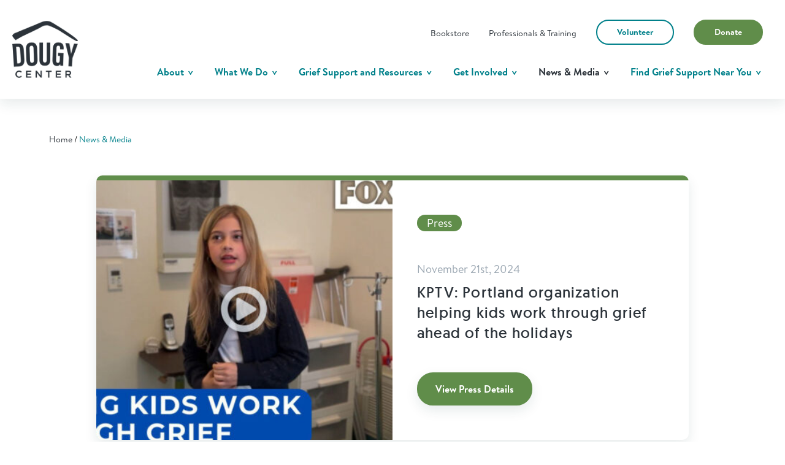

--- FILE ---
content_type: text/html; charset=UTF-8
request_url: https://www.dougy.org/news-media/p10
body_size: 21184
content:
    <!DOCTYPE html>
<html lang="en">

<head>
            <meta charset="UTF-8">
        <meta name="viewport" content="width=device-width, initial-scale=1.0">


        <!-- Google Tag Manager -->
        <script>(function(w,d,s,l,i){w[l]=w[l]||[];w[l].push({'gtm.start':
        new Date().getTime(),event:'gtm.js'});var f=d.getElementsByTagName(s)[0],
        j=d.createElement(s),dl=l!='dataLayer'?'&l='+l:'';j.async=true;j.src=
        'https://www.googletagmanager.com/gtm.js?id='+i+dl;f.parentNode.insertBefore(j,f);
        })(window,document,'script','dataLayer','GTM-MGL49HF');</script>
        <!-- End Google Tag Manager -->


                    <link rel="stylesheet" href="/dist/css/main.min.css">
            <title>News, Updates, &amp; Dougy Center in the Media | Dougy Center</title><meta name="generator" content="SEOmatic">
<meta name="description" content="Get the latest updates directly from Dougy Center, as well as coverage from around the world. Share your story of how Dougy Center has touched your life…">
<meta name="referrer" content="no-referrer-when-downgrade">
<meta name="robots" content="all">
<meta content="en_US" property="og:locale">
<meta content="Dougy Center" property="og:site_name">
<meta content="website" property="og:type">
<meta content="https://www.dougy.org/news-media/p10" property="og:url">
<meta content="News, Updates, &amp; Dougy Center in the Media | Dougy Center" property="og:title">
<meta content="Get the latest updates directly from Dougy Center, as well as coverage from around the world. Share your story of how Dougy Center has touched your life…" property="og:description">
<meta name="twitter:card" content="summary_large_image">
<meta name="twitter:creator" content="@">
<meta name="twitter:title" content="News, Updates, &amp; Dougy Center in the Media | Dougy Center">
<meta name="twitter:description" content="Get the latest updates directly from Dougy Center, as well as coverage from around the world. Share your story of how Dougy Center has touched your life…">
<link href="https://www.dougy.org/news-media/p10" rel="canonical">
<link href="https://www.dougy.org/" rel="home">
<link type="text/plain" href="https://www.dougy.org/humans.txt" rel="author">
<link href="https://www.dougy.org/news-media/p9" rel="prev">
<link href="https://www.dougy.org/news-media/p11" rel="next">
<script src="https://www.dougy.org/cpresources/2aab3c41/EmailObfuscator.js?v=1685578591"></script></head>

<body>

<!-- Google Tag Manager (noscript) -->
<noscript><iframe src="https://www.googletagmanager.com/ns.html?id=GTM-MGL49HF"
height="0" width="0" style="display:none;visibility:hidden"></iframe></noscript>
<!-- End Google Tag Manager (noscript) -->


<header class="site-header shadow bg-white md:flex md:items-center md:rounded-bl md:rounded-br">
    <div class="mx-auto py-3 px-gutter w-full md:py-1 md:px-gutter-sm">
        <div class="flex items-center justify-between">
                                        <a href="/" class="site-logo">
                    <img src="/assets/uploads/global/logo_primary@3x.svg" alt="The Dougy Center">
                </a>
                        <button aria-expanded="false" aria-controls="site-nav" class="nav-toggle hidden md:block">
                <span class="sr-only">Menu</span>
                <span class="hamburger"></span>
            </button>

            <nav class="site-nav pl-4 bg-white md:pl-0 md:flex md:flex-col">

                
                                                
                <ul class="menu-utility menu flex items-center justify-end mb-2 md:order-2 md:flex-wrap md:w-full md:px-1 md:justify-center">
                    <li class="menu-item md:w-full md:text-center"><div id="google_translate_element"></div>

<script type="text/javascript">
function googleTranslateElementInit() {
new google.translate.TranslateElement({pageLanguage: 'en', layout: google.translate.TranslateElement.InlineLayout.SIMPLE, includedLanguages: 'en,es,ru,zh-TW,vi,ko,so'}, 'google_translate_element');
}
</script>

<script type="text/javascript" src="//translate.google.com/translate_a/element.js?cb=googleTranslateElementInit"></script></li>
                                                                    <li class="menu-item md:order-2">
                                                    <a href="https://dougybookstore.org/" class="" target="_blank">Bookstore</a>
                        </li>
                                                                    <li class="menu-item md:order-2">
                                                    <a href="/professionals-trainings" class="" >Professionals &amp; Training</a>
                        </li>
                                                                    <li class="menu-item md:order-1 sm:w-full">
                                                    <a href="/get-involved/join-in/volunteer" class="btn hollow small md:w-full" >Volunteer</a>
                        </li>
                                                                    <li class="menu-item md:order-1 sm:w-full">
                                                    <a href="https://www.dougy.org/donate-to-dougy-center-today" class="btn small green md:w-full" target="_blank">Donate</a>
                        </li>
                                    </ul>

                                                
                <ul class="menu-main menu flex items-center justify-end md:block md:order-1 md:w-full">
                                                                                                        <li class="menu-item cols-3   top-level-item">
                        <a href="https://www.dougy.org/about"  class="menu-item-link has-descendants" >
                            About
                        </a> 
                           
                                                <button class="toggle hidden md:inline">
                            <span class="sr-only">Toggle Sub-menu</span>
                            <span class="icon">
                                <svg>
                                    <use xlink:href="#icon-greater-than-blue"></use>
                                </svg>
                            </span>
                        </button>
                                                                            <div class="sub-menu">
                                <ul>
                                                                                                                                <li class="menu-item    top-level-item">
                        <a href="https://www.dougy.org/about/our-story"  class="menu-item-link has-descendants" >
                            Our Story
                        </a> 
                           
                                                <button class="toggle hidden md:inline">
                            <span class="sr-only">Toggle Sub-menu</span>
                            <span class="icon">
                                <svg>
                                    <use xlink:href="#icon-greater-than-blue"></use>
                                </svg>
                            </span>
                        </button>
                                                                            <div class="sub-menu">
                                <ul>
                                                                                                                                <li class="menu-item    ">
                        <a href="https://www.dougy.org/about/our-story/our-inspiration"  class="menu-item-link " >
                            Our Inspiration
                        </a> 
                           
                                                                    </li>
                
                                                                                                                                <li class="menu-item    ">
                        <a href="https://www.dougy.org/about/our-story/mission-history"  class="menu-item-link " >
                            Our Mission &amp; History
                        </a> 
                           
                                                                    </li>
                
                                                                                                                                <li class="menu-item    ">
                        <a href="https://www.dougy.org/about/our-story/access-and-belonging"  class="menu-item-link " >
                            Our Commitment
                        </a> 
                           
                                                                    </li>
                
                                                                                                                                <li class="menu-item    ">
                        <a href="https://www.dougy.org/about/our-story/our-houses"  class="menu-item-link " >
                            Our Houses
                        </a> 
                           
                                                                    </li>
                
                                                                </ul>
                                <button class="toggle-close">
                                    <span class="icon">
                                        <svg>
                                            <use xlink:href="#icon-less-than-green"></use>
                                        </svg>
                                    </span>
                                    <span>Back to Main Menu</span>
                                </button>
                            </div>
                                            </li>
                
                                                                                                                                <li class="menu-item    top-level-item">
                        <a href="https://www.dougy.org/about/our-work"  class="menu-item-link has-descendants" >
                            Our Work
                        </a> 
                           
                                                <button class="toggle hidden md:inline">
                            <span class="sr-only">Toggle Sub-menu</span>
                            <span class="icon">
                                <svg>
                                    <use xlink:href="#icon-greater-than-blue"></use>
                                </svg>
                            </span>
                        </button>
                                                                            <div class="sub-menu">
                                <ul>
                                                                                                                                <li class="menu-item    ">
                        <a href="https://www.dougy.org/about/our-work/philosophy-principles"  class="menu-item-link " >
                            Our Philosophy and Principles
                        </a> 
                           
                                                                    </li>
                
                                                                                                                                <li class="menu-item    ">
                        <a href="https://www.dougy.org/about/our-work/influence-in-the-field"  class="menu-item-link " >
                            Our Influence in the Field
                        </a> 
                           
                                                                    </li>
                
                                                                                                                                <li class="menu-item    ">
                        <a href="https://www.dougy.org/about/our-work/our-impact"  class="menu-item-link " >
                            Our Impact
                        </a> 
                           
                                                                    </li>
                
                                                                                                                                <li class="menu-item    ">
                        <a href="https://www.dougy.org/about/our-work/our-publications"  class="menu-item-link " >
                            Our Publications
                        </a> 
                           
                                                                    </li>
                
                                                                                                                                <li class="menu-item    ">
                        <a href="https://www.dougy.org/about/our-work"  class="menu-item-link " >
                            The Dougy Center Model
                        </a> 
                           
                                                                    </li>
                
                                                                </ul>
                                <button class="toggle-close">
                                    <span class="icon">
                                        <svg>
                                            <use xlink:href="#icon-less-than-green"></use>
                                        </svg>
                                    </span>
                                    <span>Back to Main Menu</span>
                                </button>
                            </div>
                                            </li>
                
                                                                                                                                <li class="menu-item    top-level-item">
                        <a href="https://www.dougy.org/about/team-dougy"  class="menu-item-link has-descendants" >
                            Team Dougy
                        </a> 
                           
                                                <button class="toggle hidden md:inline">
                            <span class="sr-only">Toggle Sub-menu</span>
                            <span class="icon">
                                <svg>
                                    <use xlink:href="#icon-greater-than-blue"></use>
                                </svg>
                            </span>
                        </button>
                                                                            <div class="sub-menu">
                                <ul>
                                                                                                                                <li class="menu-item    ">
                        <a href="https://www.dougy.org/about/team-dougy/dougy-center-staff"  class="menu-item-link " >
                            Dougy Center Staff
                        </a> 
                           
                                                                    </li>
                
                                                                                                                                <li class="menu-item    ">
                        <a href="https://www.dougy.org/about/team-dougy/executive-director"  class="menu-item-link " >
                            Executive Director
                        </a> 
                           
                                                                    </li>
                
                                                                                                                                <li class="menu-item    ">
                        <a href="https://www.dougy.org/about/team-dougy/board-of-directors"  class="menu-item-link " >
                            Board of Directors
                        </a> 
                           
                                                                    </li>
                
                                                                                                                                <li class="menu-item    ">
                        <a href="https://www.dougy.org/about/team-dougy/advisory-board"  class="menu-item-link " >
                            Advisory Board
                        </a> 
                           
                                                                    </li>
                
                                                                                                                                <li class="menu-item    ">
                        <a href="https://www.dougy.org/about/team-dougy/partners-supporters"  class="menu-item-link " >
                            Partners &amp; Supporters
                        </a> 
                           
                                                                    </li>
                
                                                                                                                                <li class="menu-item    ">
                        <a href="https://www.dougy.org/about/team-dougy/join-team-dougy"  class="menu-item-link " >
                            Join Team Dougy
                        </a> 
                           
                                                                    </li>
                
                                                                </ul>
                                <button class="toggle-close">
                                    <span class="icon">
                                        <svg>
                                            <use xlink:href="#icon-less-than-green"></use>
                                        </svg>
                                    </span>
                                    <span>Back to Main Menu</span>
                                </button>
                            </div>
                                            </li>
                
                                                                                                                                <li class="menu-item top-level-item   ">
                        <a href="https://www.dougy.org/about/faqs"  class="menu-item-link " >
                            Dougy FAQs
                        </a> 
                           
                                                                    </li>
                
                                                                                                                                <li class="menu-item top-level-item   ">
                        <a href="https://www.dougy.org/about/contact-us"  class="menu-item-link " >
                            Contact Us
                        </a> 
                           
                                                                    </li>
                
                                                                </ul>
                                <button class="toggle-close">
                                    <span class="icon">
                                        <svg>
                                            <use xlink:href="#icon-less-than-green"></use>
                                        </svg>
                                    </span>
                                    <span>Back to Main Menu</span>
                                </button>
                            </div>
                                            </li>
                
                                                                                                        <li class="menu-item    top-level-item">
                        <a href="https://www.dougy.org/what-we-do"  class="menu-item-link has-descendants" >
                            What We Do
                        </a> 
                           
                                                <button class="toggle hidden md:inline">
                            <span class="sr-only">Toggle Sub-menu</span>
                            <span class="icon">
                                <svg>
                                    <use xlink:href="#icon-greater-than-blue"></use>
                                </svg>
                            </span>
                        </button>
                                                                            <div class="sub-menu">
                                <ul>
                                                                                                                                <li class="menu-item    ">
                        <a href="https://www.dougy.org/what-we-do/our-programs"  class="menu-item-link " >
                            Our Programs
                        </a> 
                           
                                                                    </li>
                
                                                                                                                                <li class="menu-item    ">
                        <a href="https://www.dougy.org/what-we-do/thought-leadership-advocacy"  class="menu-item-link " >
                            Thought Leadership &amp; Advocacy
                        </a> 
                           
                                                                    </li>
                
                                                                                                                                <li class="menu-item    ">
                        <a href="https://www.dougy.org/professionals-trainings"  class="menu-item-link " >
                            Grief Education and Training
                        </a> 
                           
                                                                    </li>
                
                                                                                                                                <li class="menu-item    ">
                        <a href="https://www.dougy.org/what-we-do/community-support-response"  class="menu-item-link " >
                            Community Response &amp; Support
                        </a> 
                           
                                                                    </li>
                
                                                                                                                                <li class="menu-item    ">
                        <a href="https://www.dougy.org/professionals-trainings/lyght"  class="menu-item-link " >
                            LYGHT
                        </a> 
                           
                                                                    </li>
                
                                                                                                                                <li class="menu-item    ">
                        <a href="https://www.dougy.org/what-we-do/consulting-services"  class="menu-item-link " >
                            Consulting Services
                        </a> 
                           
                                                                    </li>
                
                                                                </ul>
                                <button class="toggle-close">
                                    <span class="icon">
                                        <svg>
                                            <use xlink:href="#icon-less-than-green"></use>
                                        </svg>
                                    </span>
                                    <span>Back to Main Menu</span>
                                </button>
                            </div>
                                            </li>
                
                                                                                                        <li class="menu-item cols-2   top-level-item">
                        <a href="https://www.dougy.org/grief-support-resources"  class="menu-item-link has-descendants" >
                            Grief Support and Resources
                        </a> 
                           
                                                <button class="toggle hidden md:inline">
                            <span class="sr-only">Toggle Sub-menu</span>
                            <span class="icon">
                                <svg>
                                    <use xlink:href="#icon-greater-than-blue"></use>
                                </svg>
                            </span>
                        </button>
                                                                            <div class="sub-menu">
                                <ul>
                                                                                                                                <li class="menu-item    top-level-item">
                        <a href="https://www.dougy.org/resources"  class="menu-item-link has-descendants" >
                            Resources
                        </a> 
                           
                                                <button class="toggle hidden md:inline">
                            <span class="sr-only">Toggle Sub-menu</span>
                            <span class="icon">
                                <svg>
                                    <use xlink:href="#icon-greater-than-blue"></use>
                                </svg>
                            </span>
                        </button>
                                                                            <div class="sub-menu">
                                <ul>
                                                                                                                                <li class="menu-item    ">
                        <a href="https://www.dougy.org/grief-support-resources/kids"  class="menu-item-link " >
                            For Kids
                        </a> 
                           
                                                                    </li>
                
                                                                                                                                <li class="menu-item    ">
                        <a href="https://www.dougy.org/grief-support-resources/teens"  class="menu-item-link " >
                            For Teens
                        </a> 
                           
                                                                    </li>
                
                                                                                                                                <li class="menu-item    ">
                        <a href="https://www.dougy.org/grief-support-resources/young-adults"  class="menu-item-link " >
                            For Young Adults
                        </a> 
                           
                                                                    </li>
                
                                                                                                                                <li class="menu-item    ">
                        <a href="https://www.dougy.org/grief-support-resources/parents-caregivers"  class="menu-item-link " >
                            For Parents/Caregivers
                        </a> 
                           
                                                                    </li>
                
                                                                                                                                <li class="menu-item    ">
                        <a href="https://www.dougy.org/grief-support-resources/advanced-serious-illness"  class="menu-item-link " >
                            For Living with an Advanced Serious Illness
                        </a> 
                           
                                                                    </li>
                
                                                                                                                                <li class="menu-item    ">
                        <a href="https://www.dougy.org/grief-support-resources/supporters-of-grievers"  class="menu-item-link " >
                            For Supporters of Grievers
                        </a> 
                           
                                                                    </li>
                
                                                                                                                                <li class="menu-item    ">
                        <a href="https://www.dougy.org/grief-support-resources/duelo-apoyo-recursos-y-grupos#googtrans(en|es)"  class="menu-item-link " >
                            Recursos en Español de Duelo
                        </a> 
                           
                                                                    </li>
                
                                                                </ul>
                                <button class="toggle-close">
                                    <span class="icon">
                                        <svg>
                                            <use xlink:href="#icon-less-than-green"></use>
                                        </svg>
                                    </span>
                                    <span>Back to Main Menu</span>
                                </button>
                            </div>
                                            </li>
                
                                                                                                                                <li class="menu-item    top-level-item">
                        <a href="/program-finder"  class="menu-item-link has-descendants" >
                            Grief Support Near You
                        </a> 
                           
                                                <button class="toggle hidden md:inline">
                            <span class="sr-only">Toggle Sub-menu</span>
                            <span class="icon">
                                <svg>
                                    <use xlink:href="#icon-greater-than-blue"></use>
                                </svg>
                            </span>
                        </button>
                                                                            <div class="sub-menu">
                                <ul>
                                                                                                                                <li class="menu-item    ">
                        <a href="https://www.dougy.org/grief-support-resources/portland-area-support-groups-resources"  class="menu-item-link " >
                            Portland Area Support Groups &amp; Resources
                        </a> 
                           
                                                                    </li>
                
                                                                                                                                <li class="menu-item    ">
                        <a href="https://www.dougy.org/grief-support-resources/crisis-support"  class="menu-item-link " >
                            Crisis Support
                        </a> 
                           
                                                                    </li>
                
                                                                </ul>
                                <button class="toggle-close">
                                    <span class="icon">
                                        <svg>
                                            <use xlink:href="#icon-less-than-green"></use>
                                        </svg>
                                    </span>
                                    <span>Back to Main Menu</span>
                                </button>
                            </div>
                                            </li>
                
                                                                </ul>
                                <button class="toggle-close">
                                    <span class="icon">
                                        <svg>
                                            <use xlink:href="#icon-less-than-green"></use>
                                        </svg>
                                    </span>
                                    <span>Back to Main Menu</span>
                                </button>
                            </div>
                                            </li>
                
                                                                                                        <li class="menu-item cols-2   top-level-item">
                        <a href="https://www.dougy.org/get-involved"  class="menu-item-link has-descendants" >
                            Get Involved
                        </a> 
                           
                                                <button class="toggle hidden md:inline">
                            <span class="sr-only">Toggle Sub-menu</span>
                            <span class="icon">
                                <svg>
                                    <use xlink:href="#icon-greater-than-blue"></use>
                                </svg>
                            </span>
                        </button>
                                                                            <div class="sub-menu">
                                <ul>
                                                                                                                                <li class="menu-item    top-level-item">
                        <a href="https://www.dougy.org/get-involved/ways-to-give"  class="menu-item-link has-descendants" >
                            Ways to Give
                        </a> 
                           
                                                <button class="toggle hidden md:inline">
                            <span class="sr-only">Toggle Sub-menu</span>
                            <span class="icon">
                                <svg>
                                    <use xlink:href="#icon-greater-than-blue"></use>
                                </svg>
                            </span>
                        </button>
                                                                            <div class="sub-menu">
                                <ul>
                                                                                                                                <li class="menu-item    ">
                        <a href="https://www.dougy.org/get-involved/ways-to-give/smooth-stone-circle"  class="menu-item-link " >
                            Smooth Stone Circle
                        </a> 
                           
                                                                    </li>
                
                                                                                                                                <li class="menu-item    ">
                        <a href="https://www.dougy.org/get-involved/ways-to-give/gift-planning"  class="menu-item-link " >
                            Gift Planning
                        </a> 
                           
                                                                    </li>
                
                                                                                                                                <li class="menu-item    ">
                        <a href="https://www.dougy.org/get-involved/ways-to-give/establish-an-endowment-fund"  class="menu-item-link " >
                            Establish an Endowment Fund
                        </a> 
                           
                                                                    </li>
                
                                                                                                                                <li class="menu-item    ">
                        <a href="https://www.dougy.org/get-involved/ways-to-give/join-the-beverly-chappell-legacy-society"  class="menu-item-link " >
                            Join the Beverly Chappell Legacy Society
                        </a> 
                           
                                                                    </li>
                
                                                                                                                                <li class="menu-item    ">
                        <a href="https://www.dougy.org/get-involved/ways-to-give/wish-list"  class="menu-item-link " >
                            Dougy Center Wishlist
                        </a> 
                           
                                                                    </li>
                
                                                                                                                                <li class="menu-item    ">
                        <a href="https://www.dougy.org/get-involved/ways-to-give/organize-a-fundraiser"  class="menu-item-link " >
                            Organize a Fundraiser
                        </a> 
                           
                                                                    </li>
                
                                                                                                                                <li class="menu-item    ">
                        <a href="https://www.dougy.org/get-involved/ways-to-give/workplace-giving-matching"  class="menu-item-link " >
                            Workplace Giving/Matching Gifts
                        </a> 
                           
                                                                    </li>
                
                                                                                                                                <li class="menu-item    ">
                        <a href="https://www.dougy.org/get-involved/ways-to-give/other-community-programs"  class="menu-item-link " >
                            Other Community Programs
                        </a> 
                           
                                                                    </li>
                
                                                                </ul>
                                <button class="toggle-close">
                                    <span class="icon">
                                        <svg>
                                            <use xlink:href="#icon-less-than-green"></use>
                                        </svg>
                                    </span>
                                    <span>Back to Main Menu</span>
                                </button>
                            </div>
                                            </li>
                
                                                                                                                                <li class="menu-item    top-level-item">
                        <a href="https://www.dougy.org/get-involved/join-in"  class="menu-item-link has-descendants" >
                            Join In
                        </a> 
                           
                                                <button class="toggle hidden md:inline">
                            <span class="sr-only">Toggle Sub-menu</span>
                            <span class="icon">
                                <svg>
                                    <use xlink:href="#icon-greater-than-blue"></use>
                                </svg>
                            </span>
                        </button>
                                                                            <div class="sub-menu">
                                <ul>
                                                                                                                                <li class="menu-item    ">
                        <a href="https://www.dougy.org/get-involved/join-in/understandgrief"  class="menu-item-link " >
                            #UnderstandGrief
                        </a> 
                           
                                                                    </li>
                
                                                                                                                                <li class="menu-item    ">
                        <a href="https://www.dougy.org/get-involved/join-in/in-it-together"  class="menu-item-link " >
                            In It Together
                        </a> 
                           
                                                                    </li>
                
                                                                                                                                <li class="menu-item    ">
                        <a href="https://www.dougy.org/get-involved/join-in/campaigns"  class="menu-item-link " >
                            Campaigns
                        </a> 
                           
                                                                    </li>
                
                                                                                                                                <li class="menu-item    ">
                        <a href="https://www.dougy.org/get-involved/join-in/events"  class="menu-item-link " >
                            Events
                        </a> 
                           
                                                                    </li>
                
                                                                                                                                <li class="menu-item    ">
                        <a href="https://www.dougy.org/get-involved/join-in/volunteer"  class="menu-item-link " >
                            Volunteer
                        </a> 
                           
                                                                    </li>
                
                                                                                                                                <li class="menu-item    ">
                        <a href="https://www.dougy.org/professionals-trainings"  class="menu-item-link " >
                            Bring The Dougy Center Model to Your Program
                        </a> 
                           
                                                                    </li>
                
                                                                                                                                <li class="menu-item    ">
                        <a href="https://dougybookstore.org/" _blank class="menu-item-link " target="_blank">
                            Bookstore
                        </a> 
                           
                                                                    </li>
                
                                                                                                                                <li class="menu-item    ">
                        <a href="https://www.dougy.org/about/team-dougy/join-team-dougy"  class="menu-item-link " >
                            Join Team Dougy
                        </a> 
                           
                                                                    </li>
                
                                                                </ul>
                                <button class="toggle-close">
                                    <span class="icon">
                                        <svg>
                                            <use xlink:href="#icon-less-than-green"></use>
                                        </svg>
                                    </span>
                                    <span>Back to Main Menu</span>
                                </button>
                            </div>
                                            </li>
                
                                                                </ul>
                                <button class="toggle-close">
                                    <span class="icon">
                                        <svg>
                                            <use xlink:href="#icon-less-than-green"></use>
                                        </svg>
                                    </span>
                                    <span>Back to Main Menu</span>
                                </button>
                            </div>
                                            </li>
                
                                                                                                        <li class="menu-item  active  top-level-item">
                        <a href="https://www.dougy.org/news-media"  class="menu-item-link has-descendants" >
                            News &amp; Media
                        </a> 
                           
                                                <button class="toggle hidden md:inline">
                            <span class="sr-only">Toggle Sub-menu</span>
                            <span class="icon">
                                <svg>
                                    <use xlink:href="#icon-greater-than-blue"></use>
                                </svg>
                            </span>
                        </button>
                                                                            <div class="sub-menu">
                                <ul>
                                                                                                                                <li class="menu-item    ">
                        <a href="/news-media?contentType=articles&amp;category=&amp;q="  class="menu-item-link " >
                            Articles
                        </a> 
                           
                                                                    </li>
                
                                                                                                                                <li class="menu-item    ">
                        <a href="/news-media?contentType=press&amp;category=&amp;q="  class="menu-item-link " >
                            Press
                        </a> 
                           
                                                                    </li>
                
                                                                                                                                <li class="menu-item    ">
                        <a href="/news-media?contentType=stories&amp;category=&amp;q="  class="menu-item-link " >
                            Stories
                        </a> 
                           
                                                                    </li>
                
                                                                                                                                <li class="menu-item    ">
                        <a href="/news-media?contentType=newsletters&amp;category=&amp;q="  class="menu-item-link " >
                            Newsletters
                        </a> 
                           
                                                                    </li>
                
                                                                                                                                <li class="menu-item    ">
                        <a href="/news-media?contentType=reports&amp;category=&amp;q="  class="menu-item-link " >
                            Reports
                        </a> 
                           
                                                                    </li>
                
                                                                                                                                <li class="menu-item    ">
                        <a href="https://www.dougy.org/news-media/podcasts"  class="menu-item-link " >
                            Grief Out Loud Podcast
                        </a> 
                           
                                                                    </li>
                
                                                                </ul>
                                <button class="toggle-close">
                                    <span class="icon">
                                        <svg>
                                            <use xlink:href="#icon-less-than-green"></use>
                                        </svg>
                                    </span>
                                    <span>Back to Main Menu</span>
                                </button>
                            </div>
                                            </li>
                
                                                                                                        <li class="menu-item program-finder-form   top-level-item">
                        <a href="/program-finder"  class="menu-item-link has-descendants" >
                            Find Grief Support Near You
                        </a> 
                                                    <button class="toggle hidden md:inline">
                                <span class="sr-only">Toggle Sub-menu</span>
                                <span class="icon">
                                    <svg>
                                        <use xlink:href="#icon-greater-than-blue"></use>
                                    </svg>
                                </span>
                            </button>
                            <div class="sub-menu program-finder-form__dropdown">
                                
    <p class="text-blue">Learn more about Dougy Center&#039;s grief support groups in Portland</p>

    <p class="mt-3"><a href="https://www.dougy.org/grief-support-resources/portland-area-support-groups-resources" class="btn small">Portland Grief Support</a></p>

    <p class="mt-3 text-blue">Locate grief support groups around the world</p>

<form action="/program-finder" class="flex flex-wrap w-full my-2">
    <input 
        type="search" 
        name="location"
        aria-label="Search Location"
        placeholder="Enter an address, city, state or zip code..." 
    />
    <button type="submit" class="btn small">
        <span class="sr-only">Submit</span>
        <span class="icon text-sm mx-auto">
            <svg>
                <use xlink:href="#icon-search"></use>
            </svg>
        </span>
    </button>
</form>
                                <button class="toggle-close">
                                    <span class="icon">
                                        <svg>
                                            <use xlink:href="#icon-less-than-green"></use>
                                        </svg>
                                    </span>
                                    <span>Back to Main Menu</span>
                                </button>
                            </div>
                           
                                                                    </li>
                
                                    </ul>

                
            </nav>
        </div>
    </div>
</header>
            <div id="main" role="main">
                <div class="container py-6 sm:mt-6">
        
        


    <ul class="crumbs px-gutter sm:px-gutter-sm">
        <li><a href="/">Home</a></li>
                        <li class="current"><a href="https://www.dougy.org/news-media">News &amp; Media</a></li>     
            </ul>    
        
                            <div class="featured-entry w-5/6 mx-auto mt-5 sm:w-full sm:px-gutter-sm">
                <!-- Card start -->
                <div class="rounded overflow-hidden shadow">
                    <div class="border-green border-t-card flex flex-wrap w-full">
                                                                            
                
                            
                                
                <picture class="w-1/2 object-fit overflow-hidden relative block min-h-full inline-flex sm:w-full sm:pb-full">
                                                                                                <img src="/assets/uploads/featuredImages/_410x410_crop_center-center_82_line/CGAD.jpg"
                         srcSet="/assets/uploads/featuredImages/_410x410_crop_center-center_82_line/CGAD.jpg 410w"
                         sizes="100vw"
                         alt="CGAD"
                         title="CGAD"
                    />
                </picture>

                    
    
                                                <div class="w-1/2 px-4 py-6 pr-6 sm:w-full sm:p-4">
                            <span class="bg-green rounded-full inline-block px-2 py-0 text-white mb-5 text-base sm:mb-2">
                                Press
                            </span>
                            <p class="text-gray-5 mb-1">
                                                                                                                                    November 21st, 2024
                            </p>
                            <h3 class="text-2xl sm:text-xl">KPTV: Portland organization helping kids work through grief ahead of the holidays</h3>
                            <p class="mt-3"></p>
                            <a href="https://www.dougy.org/news/kptv-portland-organization-helping-kids-work-through-grief-ahead-of-the-holidays" class="btn green mt-3">View Press Details</a>
                        </div>
                    </div>    
                </div><!-- Card end -->
            </div>
                
        <header class="w-full text-center pb-6 mt-8">
            <h1>Latest News</h1>
        </header>
        <div class="news-media__filters">
            <form id="news-filters" action="https://www.dougy.org/news-media" class="grid grid-cols-3 gap-gutter sm:grid-cols-1 sm:px-gutter-sm">
                <div>
                    <h6 class="mb-2">Filter by Type:</h6>
                    <select name="contentType" class="text-sm p-2" aria-label="Select Content Type">
                        <option value="">All Types</option>
                                                    <option value="articles">
                                Articles
                            </option>
                                                    <option value="press">
                                Press
                            </option>
                                                    <option value="stories">
                                Stories
                            </option>
                                                    <option value="newsletters">
                                Newsletters
                            </option>
                                                    <option value="reports">
                                Reports
                            </option>
                                            </select>
                </div>
                <div>
                                    <h6 class="mb-2">Filter by Category:</h6>
                    <select name="category" class="text-sm p-2" aria-label="Select Category">
                        <option value="">All Categories</option>
                                                    <option value="training">
                                Training
                            </option>
                                                    <option value="events">
                                Events
                            </option>
                                                    <option value="endowments">
                                Endowments
                            </option>
                                                    <option value="community-partnerships">
                                Community Partnerships
                            </option>
                                                    <option value="campaign-articles">
                                Campaign
                            </option>
                                                    <option value="partnership-resources">
                                Partnership Resources
                            </option>
                                                    <option value="lyght">
                                LYGHT
                            </option>
                                            </select>
                </div>
                <div>
                    <h6 class="mb-2">Search By:</h6>
                    <div class="flex">
                        <input type="search" aria-label="Search" name="q" placeholder="What are you looking for?" >
                        <button type="submit" class="bg-blue text-white">
                        <span class="sr-only">Submit</span>
                        <span class="icon text-2xl mx-auto">
                            <svg>
                                <use xlink:href="#icon-search"></use>
                            </svg>
                        </span>
                        </button>
                    </div>
                </div>
            </form>
        </div>
                                        
                                    
                    <div class="entry-feed w-full mx-auto mt-5 grid grid-cols-3 gap-gutter sm:grid-cols-1 sm:px-gutter-sm">
                                    
                                    
<div class="entry-card post inline-flex flex-col rounded shadow overflow-hidden relative">
            <a href="https://www.dougy.org/news/kgw-dia-de-los-muertos-observed-around-the-world-and-in-the-pacific-northwest"><span class="sr-only">Read More</span>
        
        <div class="relatvie">
        <span class="bg-green rounded-full inline-block absolute px-2 py-0 text-white ml-2 mt-2 text-base">
            Press
        </span>
                        
                
                            
                                
                <picture class="w-full overflow-hidden block">
                                                                                                <img src="/assets/uploads/featuredImages/_360x225_crop_center-center_82_line/Dia-de-los-muertos-KGW.jpg"
                         srcSet="/assets/uploads/featuredImages/_360x225_crop_center-center_82_line/Dia-de-los-muertos-KGW.jpg 360w"
                         sizes="100vw"
                         alt="Dia de los muertos KGW"
                         title="Dia de los muertos KGW"
                    />
                </picture>

                    
    
            </div>
    <div class="px-gutter pt-3 pb-4">
        <p class="text-gray-5 text-md">
                                                    November 2nd, 2023
        </p>
        <h5 class="mt-1">KGW: Dia de los Muertos observed around the world and in the Pacific Northwest</h5>
                    <span class="fancy-link font-semibold mt-2 inline-block">Read More</span>
            </div>
    </a>
</div>
                                    
<div class="entry-card post inline-flex flex-col rounded shadow overflow-hidden relative">
            <a href="https://www.dougy.org/news/koin-tv-help-support-grieving-children-with-local-non-profit-dougy-center"><span class="sr-only">Read More</span>
        
        <div class="relatvie">
        <span class="bg-green rounded-full inline-block absolute px-2 py-0 text-white ml-2 mt-2 text-base">
            Press
        </span>
                        
                
                            
                                
                <picture class="w-full overflow-hidden block">
                                                                                                <img src="/assets/uploads/featuredImages/_360x225_crop_center-center_82_line/AM-Extra_2023-10-30-165540_ilsp.jpg"
                         srcSet="/assets/uploads/featuredImages/_360x225_crop_center-center_82_line/AM-Extra_2023-10-30-165540_ilsp.jpg 360w"
                         sizes="100vw"
                         alt="AM Extra"
                         title="AM Extra"
                    />
                </picture>

                    
    
            </div>
    <div class="px-gutter pt-3 pb-4">
        <p class="text-gray-5 text-md">
                                                    October 30th, 2023
        </p>
        <h5 class="mt-1">KOIN TV: Help support grieving children with local non-profit ‘Dougy Center’</h5>
                    <span class="fancy-link font-semibold mt-2 inline-block">Read More</span>
            </div>
    </a>
</div>
                                    
<div class="entry-card post inline-flex flex-col rounded shadow overflow-hidden relative">
                                                                <a href="https://myemail.constantcontact.com/Dougy-Center-Training-Update--October-2023.html?soid=1102073785294&amp;aid=px660_Bcl6o" target="_blank"><span class="sr-only">View Newsletter</span>
                                    <div class="relatvie">
        <span class="bg-green rounded-full inline-block absolute px-2 py-0 text-white ml-2 mt-2 text-base">
            Newsletter
        </span>
                        
                
                            
                                
                <picture class="w-full overflow-hidden block">
                                                                                                <img src="/assets/uploads/featuredImages/_360x225_crop_center-center_82_line/Oct-23-Training-Update-thumb.jpg"
                         srcSet="/assets/uploads/featuredImages/_360x225_crop_center-center_82_line/Oct-23-Training-Update-thumb.jpg 360w"
                         sizes="100vw"
                         alt="Oct 23 Training Update thumb"
                         title="Oct 23 Training Update thumb"
                    />
                </picture>

                    
    
            </div>
    <div class="px-gutter pt-3 pb-4">
        <p class="text-gray-5 text-md">
                                                    October 14th, 2023
        </p>
        <h5 class="mt-1">Training Update, October 2023</h5>
                                                                    <span class="fancy-link font-semibold mt-2 inline-block">View Newsletter</span>
                                        </div>
    </a>
</div>
                                    
<div class="entry-card post inline-flex flex-col rounded shadow overflow-hidden relative">
                                                                <a href="https://myemail.constantcontact.com/News-from-Dougy-Center--October-2023-Newsletter.html?soid=1102073785294&amp;aid=EemXy1GXGDE" target="_blank"><span class="sr-only">View Newsletter</span>
                                    <div class="relatvie">
        <span class="bg-green rounded-full inline-block absolute px-2 py-0 text-white ml-2 mt-2 text-base">
            Newsletter
        </span>
                        
                
                            
                                
                <picture class="w-full overflow-hidden block">
                                                                                                <img src="/assets/uploads/featuredImages/_360x225_crop_center-center_82_line/Oct23nl.jpg"
                         srcSet="/assets/uploads/featuredImages/_360x225_crop_center-center_82_line/Oct23nl.jpg 360w"
                         sizes="100vw"
                         alt="Oct23nl"
                         title="Oct23nl"
                    />
                </picture>

                    
    
            </div>
    <div class="px-gutter pt-3 pb-4">
        <p class="text-gray-5 text-md">
                                                    October 9th, 2023
        </p>
        <h5 class="mt-1">October 2023 Newsletter</h5>
                                                                    <span class="fancy-link font-semibold mt-2 inline-block">View Newsletter</span>
                                        </div>
    </a>
</div>
                                    
<div class="entry-card post inline-flex flex-col rounded shadow overflow-hidden relative">
            <a href="https://www.dougy.org/news/fox-12-oregon-show-tell-with-dougy-center-executive-director-brennan-wood"><span class="sr-only">Read More</span>
        
        <div class="relatvie">
        <span class="bg-green rounded-full inline-block absolute px-2 py-0 text-white ml-2 mt-2 text-base">
            Press
        </span>
                        
                
                            
                                
                <picture class="w-full overflow-hidden block">
                                                                                                <img src="/assets/uploads/featuredImages/_360x225_crop_center-center_82_line/show-and-tell.jpg"
                         srcSet="/assets/uploads/featuredImages/_360x225_crop_center-center_82_line/show-and-tell.jpg 360w"
                         sizes="100vw"
                         alt="Show and tell"
                         title="Show and tell"
                    />
                </picture>

                    
    
            </div>
    <div class="px-gutter pt-3 pb-4">
        <p class="text-gray-5 text-md">
                                                    September 25th, 2023
        </p>
        <h5 class="mt-1">FOX 12 Oregon: Show &amp; Tell with Dougy Center Executive Director Brennan Wood</h5>
                    <span class="fancy-link font-semibold mt-2 inline-block">Read More</span>
            </div>
    </a>
</div>
                                    
<div class="entry-card post inline-flex flex-col rounded shadow overflow-hidden relative">
            <a href="https://www.dougy.org/news/fox-12-oregon-a-dougy-center-family-receives-a-surprise-shopping-spree"><span class="sr-only">Read More</span>
        
        <div class="relatvie">
        <span class="bg-green rounded-full inline-block absolute px-2 py-0 text-white ml-2 mt-2 text-base">
            Press
        </span>
                        
                
                            
                                
                <picture class="w-full overflow-hidden block">
                                                                                                <img src="/assets/uploads/featuredImages/_360x225_crop_center-center_82_line/Surprise-Squad.jpg"
                         srcSet="/assets/uploads/featuredImages/_360x225_crop_center-center_82_line/Surprise-Squad.jpg 360w"
                         sizes="100vw"
                         alt="Surprise Squad"
                         title="Surprise Squad"
                    />
                </picture>

                    
    
            </div>
    <div class="px-gutter pt-3 pb-4">
        <p class="text-gray-5 text-md">
                                                    September 22nd, 2023
        </p>
        <h5 class="mt-1">FOX 12 Oregon: A Dougy Center family receives a surprise shopping spree</h5>
                    <span class="fancy-link font-semibold mt-2 inline-block">Read More</span>
            </div>
    </a>
</div>
                                    
<div class="entry-card post inline-flex flex-col rounded shadow overflow-hidden relative">
                                                                <a href="https://myemail.constantcontact.com/News-from-Dougy-Center--September-2023-Newsletter.html?soid=1102073785294&amp;aid=lQEXZyLuBbI" target="_blank"><span class="sr-only">View Newsletter</span>
                                    <div class="relatvie">
        <span class="bg-green rounded-full inline-block absolute px-2 py-0 text-white ml-2 mt-2 text-base">
            Newsletter
        </span>
                        
                
                            
                                
                <picture class="w-full overflow-hidden block">
                                                                                                <img src="/assets/uploads/featuredImages/_360x225_crop_center-center_82_line/DC-NL-Sept-23_2023-09-06-162538_tgcf.jpg"
                         srcSet="/assets/uploads/featuredImages/_360x225_crop_center-center_82_line/DC-NL-Sept-23_2023-09-06-162538_tgcf.jpg 360w"
                         sizes="100vw"
                         alt="DC NL Sept 23"
                         title="DC NL Sept 23"
                    />
                </picture>

                    
    
            </div>
    <div class="px-gutter pt-3 pb-4">
        <p class="text-gray-5 text-md">
                                                    September 6th, 2023
        </p>
        <h5 class="mt-1">September 2023 Newsletter</h5>
                                                                    <span class="fancy-link font-semibold mt-2 inline-block">View Newsletter</span>
                                        </div>
    </a>
</div>
                                    
<div class="entry-card post inline-flex flex-col rounded shadow overflow-hidden relative">
            <a href="https://www.dougy.org/news/fox-12-oregon-portland-classic-supports-dougy-center"><span class="sr-only">Read More</span>
        
        <div class="relatvie">
        <span class="bg-green rounded-full inline-block absolute px-2 py-0 text-white ml-2 mt-2 text-base">
            Press
        </span>
                        
                
                            
                                
                <picture class="w-full overflow-hidden block">
                                                                                                <img src="/assets/uploads/featuredImages/_360x225_crop_center-center_82_line/PDX-Classic-thumb.jpg"
                         srcSet="/assets/uploads/featuredImages/_360x225_crop_center-center_82_line/PDX-Classic-thumb.jpg 360w"
                         sizes="100vw"
                         alt="PDX Classic thumb"
                         title="PDX Classic thumb"
                    />
                </picture>

                    
    
            </div>
    <div class="px-gutter pt-3 pb-4">
        <p class="text-gray-5 text-md">
                                                    September 1st, 2023
        </p>
        <h5 class="mt-1">FOX 12 Oregon: Portland Classic supports Dougy Center</h5>
                    <span class="fancy-link font-semibold mt-2 inline-block">Read More</span>
            </div>
    </a>
</div>
                                    
<div class="entry-card post inline-flex flex-col rounded shadow overflow-hidden relative">
                                                                <a href="https://myemail.constantcontact.com/Dougy-Center-Training-Update--August-2023.html?soid=1102073785294&amp;aid=-xLKqwFLUAc" target="_blank"><span class="sr-only">View Newsletter</span>
                                    <div class="relatvie">
        <span class="bg-green rounded-full inline-block absolute px-2 py-0 text-white ml-2 mt-2 text-base">
            Newsletter
        </span>
                        
                
                            
                                
                <picture class="w-full overflow-hidden block">
                                                                                                <img src="/assets/uploads/featuredImages/_360x225_crop_center-center_82_line/Training-update-aug-23-thumb.jpg"
                         srcSet="/assets/uploads/featuredImages/_360x225_crop_center-center_82_line/Training-update-aug-23-thumb.jpg 360w"
                         sizes="100vw"
                         alt="Training update aug 23 thumb"
                         title="Training update aug 23 thumb"
                    />
                </picture>

                    
    
            </div>
    <div class="px-gutter pt-3 pb-4">
        <p class="text-gray-5 text-md">
                                                    August 15th, 2023
        </p>
        <h5 class="mt-1">Training Update, August 2023</h5>
                                                                    <span class="fancy-link font-semibold mt-2 inline-block">View Newsletter</span>
                                        </div>
    </a>
</div>
                                    
<div class="entry-card post inline-flex flex-col rounded shadow overflow-hidden relative">
                                                                <a href="https://myemail.constantcontact.com/News-from-Dougy-Center--August-2023-Newsletter.html?soid=1102073785294&amp;aid=7Hc4VUAthUE" target="_blank"><span class="sr-only">View Newsletter</span>
                                    <div class="relatvie">
        <span class="bg-green rounded-full inline-block absolute px-2 py-0 text-white ml-2 mt-2 text-base">
            Newsletter
        </span>
                        
                
                            
                                
                <picture class="w-full overflow-hidden block">
                                                                                                <img src="/assets/uploads/featuredImages/_360x225_crop_center-center_82_line/nl-aug-23.jpg"
                         srcSet="/assets/uploads/featuredImages/_360x225_crop_center-center_82_line/nl-aug-23.jpg 360w"
                         sizes="100vw"
                         alt="Nl aug 23"
                         title="Nl aug 23"
                    />
                </picture>

                    
    
            </div>
    <div class="px-gutter pt-3 pb-4">
        <p class="text-gray-5 text-md">
                                                    August 2nd, 2023
        </p>
        <h5 class="mt-1">August 2023 Newsletter</h5>
                                                                    <span class="fancy-link font-semibold mt-2 inline-block">View Newsletter</span>
                                        </div>
    </a>
</div>
                                    
<div class="entry-card post inline-flex flex-col rounded shadow overflow-hidden relative">
            <a href="https://www.dougy.org/news/family-justice-journal"><span class="sr-only">Read More</span>
        
        <div class="relatvie">
        <span class="bg-green rounded-full inline-block absolute px-2 py-0 text-white ml-2 mt-2 text-base">
            Press
        </span>
                        
                
                            
                                
                <picture class="w-full overflow-hidden block">
                                                                                                <img src="/assets/uploads/featuredImages/_360x225_crop_center-center_82_line/20230720_Journal-1-cover.jpg"
                         srcSet="/assets/uploads/featuredImages/_360x225_crop_center-center_82_line/20230720_Journal-1-cover.jpg 360w"
                         sizes="100vw"
                         alt="20230720 Journal 1 cover"
                         title="20230720 Journal 1 cover"
                    />
                </picture>

                    
    
            </div>
    <div class="px-gutter pt-3 pb-4">
        <p class="text-gray-5 text-md">
                                                    July 21st, 2023
        </p>
        <h5 class="mt-1">Family Justice Journal</h5>
                    <span class="fancy-link font-semibold mt-2 inline-block">Read More</span>
            </div>
    </a>
</div>
                                    
<div class="entry-card post inline-flex flex-col rounded shadow overflow-hidden relative">
                                                                <a href="https://myemail.constantcontact.com/L-Y-G-H-T--News--July-2023--edited-.html?soid=1102073785294&amp;aid=3XLqshMagng" target="_blank"><span class="sr-only">View Newsletter</span>
                                    <div class="relatvie">
        <span class="bg-green rounded-full inline-block absolute px-2 py-0 text-white ml-2 mt-2 text-base">
            Newsletter
        </span>
                        
                
                            
                                
                <picture class="w-full overflow-hidden block">
                                                                                                <img src="/assets/uploads/featuredImages/_360x225_crop_center-center_82_line/July-23.jpg"
                         srcSet="/assets/uploads/featuredImages/_360x225_crop_center-center_82_line/July-23.jpg 360w"
                         sizes="100vw"
                         alt="July 23"
                         title="July 23"
                    />
                </picture>

                    
    
            </div>
    <div class="px-gutter pt-3 pb-4">
        <p class="text-gray-5 text-md">
                                                    July 8th, 2023
        </p>
        <h5 class="mt-1">LYGHT Newsletter, July 2023</h5>
                                                                    <span class="fancy-link font-semibold mt-2 inline-block">View Newsletter</span>
                                        </div>
    </a>
</div>
                                    
<div class="entry-card post inline-flex flex-col rounded shadow overflow-hidden relative">
            <a href="https://www.dougy.org/stories/a-safe-haven-in-the-midst-of-grief"><span class="sr-only">Read More</span>
        
        <div class="relatvie">
        <span class="bg-green rounded-full inline-block absolute px-2 py-0 text-white ml-2 mt-2 text-base">
            Story
        </span>
                        
                
                            
                                
                <picture class="w-full overflow-hidden block">
                                                                                                <img src="/assets/uploads/featuredImages/_360x225_crop_center-center_82_line/kristi_3_2023-07-05-165129_eizk.jpg"
                         srcSet="/assets/uploads/featuredImages/_360x225_crop_center-center_82_line/kristi_3_2023-07-05-165129_eizk.jpg 360w"
                         sizes="100vw"
                         alt="Kristi 3"
                         title="Kristi 3"
                    />
                </picture>

                    
    
            </div>
    <div class="px-gutter pt-3 pb-4">
        <p class="text-gray-5 text-md">
                                                    July 5th, 2023
        </p>
        <h5 class="mt-1">A safe haven in the midst of grief</h5>
                    <span class="fancy-link font-semibold mt-2 inline-block">Read More</span>
            </div>
    </a>
</div>
                                    
<div class="entry-card post inline-flex flex-col rounded shadow overflow-hidden relative">
                                                                <a href="https://myemail.constantcontact.com/News-from-Dougy-Center--July-2023-Newsletter.html?soid=1102073785294&amp;aid=OJH0yDz_9AE" target="_blank"><span class="sr-only">View Newsletter</span>
                                    <div class="relatvie">
        <span class="bg-green rounded-full inline-block absolute px-2 py-0 text-white ml-2 mt-2 text-base">
            Newsletter
        </span>
                        
                
                            
                                
                <picture class="w-full overflow-hidden block">
                                                                                                <img src="/assets/uploads/featuredImages/_360x225_crop_center-center_82_line/july-2023-thumb.jpg"
                         srcSet="/assets/uploads/featuredImages/_360x225_crop_center-center_82_line/july-2023-thumb.jpg 360w"
                         sizes="100vw"
                         alt="July 2023 thumb"
                         title="July 2023 thumb"
                    />
                </picture>

                    
    
            </div>
    <div class="px-gutter pt-3 pb-4">
        <p class="text-gray-5 text-md">
                                                    July 5th, 2023
        </p>
        <h5 class="mt-1">July 2023 Newsletter</h5>
                                                                    <span class="fancy-link font-semibold mt-2 inline-block">View Newsletter</span>
                                        </div>
    </a>
</div>
                                    
<div class="entry-card post inline-flex flex-col rounded shadow overflow-hidden relative">
                                                                <a href="https://myemail.constantcontact.com/News-from-Dougy-Center--June-2023-Newsletter.html?soid=1102073785294&amp;aid=IvbOKiKgIYU" target="_blank"><span class="sr-only">View Newsletter</span>
                                    <div class="relatvie">
        <span class="bg-green rounded-full inline-block absolute px-2 py-0 text-white ml-2 mt-2 text-base">
            Newsletter
        </span>
                        
                
                            
                                
                <picture class="w-full overflow-hidden block">
                                                                                                <img src="/assets/uploads/featuredImages/_360x225_crop_center-center_82_line/June-23-nl.jpg"
                         srcSet="/assets/uploads/featuredImages/_360x225_crop_center-center_82_line/June-23-nl.jpg 360w"
                         sizes="100vw"
                         alt="June 23 nl"
                         title="June 23 nl"
                    />
                </picture>

                    
    
            </div>
    <div class="px-gutter pt-3 pb-4">
        <p class="text-gray-5 text-md">
                                                    June 2nd, 2023
        </p>
        <h5 class="mt-1">June 2023 Newsletter</h5>
                                                                    <span class="fancy-link font-semibold mt-2 inline-block">View Newsletter</span>
                                        </div>
    </a>
</div>
                            </div>
            
            






    
<nav class="pagination py-4 flex justify-center items-center" role="navigation" aria-label="pagination">
                <a href="https://www.dougy.org/news-media/p9">
            <span class="sr-only">Previous Page</span>
            <span class="icon text-base">
                <svg>
                    <use xlink:href="#icon-fancylink-arrow-teal-left"></use>
                </svg>
            </span>
        </a>
    
                
    <a href="https://www.dougy.org/news-media" data-number="1" class="pagination-link " aria-label="go to page 1" >1</a>


    
                
    <span class="pagination-ellipsis">&hellip;</span>


    
                
    <a href="https://www.dougy.org/news-media/p6" data-number="6" class="pagination-link " aria-label="go to page 6" >6</a>


            
    <a href="https://www.dougy.org/news-media/p7" data-number="7" class="pagination-link " aria-label="go to page 7" >7</a>


            
    <a href="https://www.dougy.org/news-media/p8" data-number="8" class="pagination-link " aria-label="go to page 8" >8</a>


            
    <a href="https://www.dougy.org/news-media/p9" data-number="9" class="pagination-link " aria-label="go to page 9" >9</a>


    
        
    <a href="" data-number="10" class="pagination-link current" aria-label="current page" aria-current="page">10</a>



                
    <a href="https://www.dougy.org/news-media/p11" data-number="11" class="pagination-link " aria-label="go to page 11" >11</a>


            
    <a href="https://www.dougy.org/news-media/p12" data-number="12" class="pagination-link " aria-label="go to page 12" >12</a>


            
    <a href="https://www.dougy.org/news-media/p13" data-number="13" class="pagination-link " aria-label="go to page 13" >13</a>


            
    <a href="https://www.dougy.org/news-media/p14" data-number="14" class="pagination-link " aria-label="go to page 14" >14</a>


    
                
    <span class="pagination-ellipsis">&hellip;</span>


    
                
    <a href="https://www.dougy.org/news-media/p22" data-number="22" class="pagination-link " aria-label="go to page 22" >22</a>


    
                <a href="https://www.dougy.org/news-media/p11">
            <span class="sr-only">Next Page</span>
            <span class="icon text-base">
                <svg>
                    <use xlink:href="#icon-fancylink-arrow-teal"></use>
                </svg>
            </span>
        </a>
    </nav>
            </div>

    




    <section  class="block-media-copy py-8">
        <div class="container">
            <div class="flex flex-wrap -mx-gutter justify-center sm:mx-auto">
                <div div class="w-5/12 sm:w-1/2 xxs:w-full sm:pb-4 sm:order-1  crescent px-5 sm:px-gutter">
                                                                <a                             href="https://dev-craft3-71050754c0ec.hyperlane.co/"                            class="media-copy__link block relative"
                            >
                                                                                                                                        
                
                            
                                
                <picture class="mx-auto block w-full overflow-hidden">
                                                                                                <img src="/assets/uploads/featuredImages/_410x410_crop_center-center_82_line/photo_articles_1.jpg"
                         srcSet="/assets/uploads/featuredImages/_410x410_crop_center-center_82_line/photo_articles_1.jpg 410w"
                         sizes="100vw"
                         alt="Photo articles 1"
                         title="Photo articles 1"
                    />
                </picture>

                    
    
                                                                                            </a>                </div>

                <div class="w-5/12 px-gutter sm:w-1/2 xxs:w-full xxs:text-center sm:order-2 order-1">
                                                                <h2>Share your story</h2>
                                                                <div class="mt-3 prose">
                            <p>Has the Dougy Center had an impact on your life? We would love to hear from you. Share how peer grief support groups, our resources, our training, or being a Dougy Center volunteer has touched your life. Your story is important.</p>
                        </div>
                                                                <a href="https://www.dougy.org/about/contact-us" class="btn mt-4" >Submit</a>
                                    </div>
            </div>        
        </div>
    </section>

        </div>
    
    
<!-- Site Footer-->
<footer id="footer" class="bg-gray-1 text-black pt-7">
    <div class="container mx-auto">
        <div class="flex flex-wrap -mx-gutter sm:mx-auto">
            <div class="w-1/3 px-gutter sm:px-gutter-sm mr-1/12 sm:mr-0 sm:w-full sm:order-1">
                                                                                                    <h3>Dougy Center</h3>
                                                                    <p class="subhead mt-2">The National Grief Center for Children &amp; Families</p>
                                                    <p class="text-sm mt-2">Dougy Center provides support in a safe place where children, teens, young adults, and families who are grieving can share their experiences before and after a death. We provide support and training locally, nationally, and internationally to individuals and organizations seeking to assist children in grief.

Dougy Center is a 501(c)(3) organization, Federal Tax ID 93-0833241.</p>
                            
                <!-- Social -->
                                                <div class="flex -mx-gutter-sm my-4">
                                            <a href="https://www.facebook.com/thedougycenter" target="_blank" class="mx-gutter-sm" aria-label="Link to facebook">
                            <span class="icon text-xl">
                                <svg>
                                    <use xlink:href="#icon-facebook"></use>
                                </svg>
                            </span>
                        </a>
                                            <a href="https://www.instagram.com/thedougycenter/?hl=en" target="_blank" class="mx-gutter-sm" aria-label="Link to instagram">
                            <span class="icon text-xl">
                                <svg>
                                    <use xlink:href="#icon-instagram"></use>
                                </svg>
                            </span>
                        </a>
                                            <a href="https://x.com/thedougycenter" target="_blank" class="mx-gutter-sm" aria-label="Link to twitter">
                            <span class="icon text-xl">
                                <svg>
                                    <use xlink:href="#icon-twitter"></use>
                                </svg>
                            </span>
                        </a>
                                    </div>
                                                                                                <hr class="border-b-2 border-gray-4 sm:mb-4">
            </div>
            <div class="w-1/4 px-gutter sm:px-gutter-sm sm:w-full sm:order-1">
                <h6>Services</h6>
                                                
                <ul class="footer-menu mt-2 mb-3">
                                                    <li class="menu-item">
        <a href="https://www.dougy.org/professionals-trainings" class="menu-item-link">
            Grief Education &amp; Training
        </a>    
    </li>

                                                    <li class="menu-item">
        <a href="https://www.dougy.org/what-we-do" class="menu-item-link">
            Community Support &amp; Response
        </a>    
    </li>

                                    </ul>
                
                <h6>Resources</h6>
                                                
                <ul class="footer-menu mt-2 mb-3">
                                                    <li class="menu-item">
        <a href="https://www.dougy.org/grief-support-resources" class="menu-item-link">
            Grief Support and Resources
        </a>    
    </li>

                                                    <li class="menu-item">
        <a href="https://www.dougy.org/news-media/podcasts" class="menu-item-link">
            Podcast
        </a>    
    </li>

                                                    <li class="menu-item">
        <a href="https://www.dougy.org/grief-support-resources/supporters-of-grievers" class="menu-item-link">
            For Supporters of Grievers
        </a>    
    </li>

                                                    <li class="menu-item">
        <a href="https://dougybookstore.org/" class="menu-item-link">
            Bookstore
        </a>    
    </li>

                                    </ul>
            </div>
            <div class="w-1/3 px-gutter sm:px-gutter-sm sm:w-full sm:order-1">
                <h6>About Us</h6>
                                                
                <ul class="footer-menu mt-2 mb-3">
                                                    <li class="menu-item">
        <a href="https://www.dougy.org/about/team-dougy" class="menu-item-link">
            Team Dougy
        </a>    
    </li>

                                                    <li class="menu-item">
        <a href="https://www.dougy.org/about/team-dougy/join-team-dougy" class="menu-item-link">
            Careers
        </a>    
    </li>

                                                    <li class="menu-item">
        <a href="https://www.dougy.org/financials-annual-reports" class="menu-item-link">
            Financials &amp; Annual Reports
        </a>    
    </li>

                                    </ul>
                <h6>Contact Us</h6>
                                                                                                                <p class="text-sm mt-3">
                    <a href="mailto:help@dougy.org" class="footer-link"><script type="text/javascript">Rot13.write('uryc@qbhtl.bet');</script><noscript><span style="unicode-bidi:bidi-override;direction:rtl;">gro.yguod@pleh</span></noscript></a>
                </p>
                                                <p class="text-sm mt-3"><a href="tel:503.775.5683" class="footer-link">503.775.5683</a></p>
                                                <address class="mt-3">
                <p class="text-sm">PO Box 86852<br>
                                Portland, OR 97286
                                </p>
                </address>
                            </div>
            <div class="w-1/3 px-gutter sm:px-gutter-sm mr-1/12 sm:mr-0 sm:w-full sm:order-2">
                                                        <a href="https://www.newyorklife.com/foundation" target="_blank" class="footer-funding-link">
                                            <img src="/assets/uploads/NYLF_black.png" alt="Funding Logo" class="mt-3">
                                        </a>
                                                    <p class="text-gray-5 text-sm mt-2 mb-3">Funding for this website was made possible by New York Life Foundation</p>
                            </div>
            <div class="footer__search-form w-7/12 px-gutter sm:px-gutter-sm sm:mr-0 sm:w-full sm:order-1">
                <form id="search-form--footer" action="https://www.dougy.org/search" class="w-1/2 sm:w-full sm:mt-4">
                    <div>
                        <div>
                            <h6 class="mb-2">Search:</h6>
                        </div>
                        <div class="flex relative flex-wrap">
                            <input type="search" aria-label="Search" name="q" placeholder="Search...">
                            <button type="submit" class="btn small">
                                <span class="sr-only">Submit</span>
                                <span class="icon text-2xl mx-auto">
                                    <svg>
                                        <use xlink:href="#icon-search"></use>
                                    </svg>
                                </span>
                            </button>
                        </div>
                    </div>
                </form>
            </div>
        </div>
        <div class="flex flex-wrap -mx-gutter sm:mx-auto">
            <div class="w-full text-center px-gutter sm:px-gutter-sm">
                <div class=" border-gray-4 border-t-2 py-2 sm:mt-4">
                                        <p class="text-sm text-gray-5 leading-10">© 2026 The Dougy Center <span class="inline-block mx-2">|</span> All rights reserved <span class="inline-block mx-2">|</span>  <a href="https://www.dougy.org/privacy-policy" class="sub-footer-link">Privacy Policy</a> <span class="inline-block mx-2">|</span> Site by <a href="https://thedaylightstudio.com" rel="noindex" class="sub-footer-link" target="_blank">Daylight</a></p>
                </div>
            </div>
        </div>
    </div>
</footer>


    <svg aria-hidden="true" style="position: absolute; width: 0; height: 0; overflow: hidden;" version="1.1" xmlns="http://www.w3.org/2000/svg" xmlns:xlink="http://www.w3.org/1999/xlink">
<defs>
<symbol id="icon-newsletter" viewBox="0 0 32 32">
<path fill="#69bfbd" style="fill: var(--color1, #69bfbd)" d="M32 16c0 8.837-7.163 16-16 16s-16-7.163-16-16c0-8.837 7.163-16 16-16s16 7.163 16 16z"></path>
<path fill="#fff" style="fill: var(--color2, #fff)" d="M22.519 15.407v0c0 0.652 0.4 1.185 0.889 1.185h1.778c0.489 0 0.889-0.533 0.889-1.185v0c0-0.652-0.4-1.185-0.889-1.185h-1.778c-0.489 0-0.889 0.533-0.889 1.185z"></path>
<path fill="#fff" style="fill: var(--color2, #fff)" d="M21.529 19.435c-0.325 0.488-0.237 1.165 0.197 1.52 0.522 0.433 1.074 0.899 1.596 1.343 0.434 0.366 1.045 0.266 1.36-0.222 0-0.011 0.010-0.011 0.010-0.022 0.325-0.488 0.237-1.176-0.197-1.531-0.522-0.444-1.074-0.91-1.587-1.343-0.434-0.366-1.045-0.255-1.37 0.233 0 0.011-0.010 0.022-0.010 0.022z"></path>
<path fill="#fff" style="fill: var(--color2, #fff)" d="M24.696 7.574c0-0.011-0.010-0.011-0.010-0.022-0.326-0.486-0.939-0.586-1.364-0.221-0.524 0.442-1.087 0.906-1.601 1.348-0.435 0.365-0.514 1.050-0.188 1.525 0 0.011 0.010 0.011 0.010 0.022 0.326 0.486 0.929 0.586 1.364 0.221 0.524-0.431 1.077-0.906 1.601-1.348 0.425-0.354 0.504-1.039 0.188-1.525z"></path>
<path fill="#fff" style="fill: var(--color2, #fff)" d="M12.929 12.49h-3.879c-1.067 0-1.939 0.903-1.939 2.006v2.006c0 1.103 0.873 2.006 1.939 2.006h0.97v3.009c0 0.552 0.436 1.003 0.97 1.003v0c0.533 0 0.97-0.451 0.97-1.003v-3.009h0.97l4.848 3.009v-12.034l-4.848 3.009z"></path>
<path fill="#fff" style="fill: var(--color2, #fff)" d="M20.148 15.413c0-1.414-0.458-2.689-1.185-3.561v7.111c0.727-0.861 1.185-2.137 1.185-3.55z"></path>
</symbol>
<symbol id="icon-reports" viewBox="0 0 32 32">
<path fill="#69bfbd" style="fill: var(--color1, #69bfbd)" d="M32 16c0 8.837-7.163 16-16 16s-16-7.163-16-16c0-8.837 7.163-16 16-16s16 7.163 16 16z"></path>
<path fill="#fff" style="fill: var(--color2, #fff)" d="M20.783 10.351l1.482 1.472-5.023 4.989-3.387-3.364c-0.401-0.399-1.050-0.399-1.451 0l-6.176 6.144c-0.401 0.399-0.401 1.043 0 1.442s1.050 0.399 1.451 0l5.446-5.419 3.387 3.364c0.401 0.399 1.050 0.399 1.451 0l5.754-5.705 1.482 1.472c0.319 0.317 0.875 0.092 0.875-0.358v-4.396c0.010-0.286-0.216-0.511-0.504-0.511h-4.416c-0.463 0-0.69 0.552-0.371 0.869v0z"></path>
</symbol>
<symbol id="icon-studies" viewBox="0 0 32 32">
<path fill="#69bfbd" style="fill: var(--color1, #69bfbd)" d="M32 16c0 8.837-7.163 16-16 16s-16-7.163-16-16c0-8.837 7.163-16 16-16s16 7.163 16 16z"></path>
<path fill="#fff" style="fill: var(--color2, #fff)" d="M21.992 8.77h-3.578c-0.36-0.962-1.301-1.659-2.414-1.659s-2.054 0.697-2.414 1.659h-3.578c-0.942 0-1.712 0.747-1.712 1.659v11.615c0 0.913 0.77 1.659 1.712 1.659h11.984c0.942 0 1.712-0.747 1.712-1.659v-11.615c0-0.913-0.77-1.659-1.712-1.659zM16 8.77c0.471 0 0.856 0.373 0.856 0.83s-0.385 0.83-0.856 0.83c-0.471 0-0.856-0.373-0.856-0.83s0.385-0.83 0.856-0.83zM16.856 20.385h-4.28c-0.471 0-0.856-0.373-0.856-0.83s0.385-0.83 0.856-0.83h4.28c0.471 0 0.856 0.373 0.856 0.83s-0.385 0.83-0.856 0.83zM19.424 17.067h-6.848c-0.471 0-0.856-0.373-0.856-0.83s0.385-0.83 0.856-0.83h6.848c0.471 0 0.856 0.373 0.856 0.83s-0.385 0.83-0.856 0.83zM19.424 13.748h-6.848c-0.471 0-0.856-0.373-0.856-0.83s0.385-0.83 0.856-0.83h6.848c0.471 0 0.856 0.373 0.856 0.83s-0.385 0.83-0.856 0.83z"></path>
</symbol>
<symbol id="icon-chevron-down" viewBox="0 0 32 32">
<path d="M15.944 18.497l-11.058-11.056c-0.537-0.493-1.256-0.795-2.045-0.795s-1.508 0.302-2.047 0.797l0.002-0.002c-0.493 0.537-0.795 1.256-0.795 2.045s0.302 1.508 0.797 2.047l-0.002-0.002 13.181 13.026c0.537 0.493 1.256 0.795 2.045 0.795s1.508-0.302 2.047-0.797l13.024-13.024c0.527-0.503 0.867-1.197 0.906-1.972v-0.007c0.001-0.020 0.001-0.043 0.001-0.066 0-0.767-0.353-1.451-0.906-1.899l-0.005-0.004c-0.537-0.493-1.256-0.795-2.045-0.795s-1.508 0.302-2.047 0.797l0.002-0.002z"></path>
</symbol>
<symbol id="icon-fancylink-arrow-yellow" viewBox="0 0 57 32">
<path fill="#ffd585" style="fill: var(--color3, #ffd585)" d="M56.356 17.949c-0.816 0.902-2.097 1.566-3.064 2.254-2.139 1.522-16.526 11.725-15.987 11.060-1.766 2.181-4.757-0.969-3.005-3.135 0.737-0.91 2.184-1.555 3.12-2.178 2.175-1.452 10.182-6.762 12.015-7.966-2.683 0.187-16.632 0.457-20.924 0.55-8.575 0.19-17.339 0.937-25.906 0.477-3.47-0.187-3.476-5.448 0-5.635 8.565-0.46 17.33 0.287 25.906 0.477 4.141 0.091 18.539 0.337 21.583 0.6-1.836-1.739-3.692-3.457-5.551-5.176-2.728-2.515-6.61-4.936-8.5-8.209-0.311-0.536 0.205-1.206 0.771-1.045 3.63 1.016 7.067 4.596 10.011 6.953 3.269 2.62 6.417 5.41 9.531 8.229 0.771 0.7 0.648 2.023 0 2.743v0z"></path>
</symbol>
<symbol id="icon-donoradvisedfunds" viewBox="0 0 32 32">
<path fill="#f9fafb" style="fill: var(--color4, #f9fafb)" d="M25.333 0h-18.667c-0.733 0-1.333 0.6-1.333 1.333s0.6 1.333 1.333 1.333h18.667c0.733 0 1.333-0.6 1.333-1.333s-0.6-1.333-1.333-1.333zM6.667 32h18.667c0.733 0 1.333-0.6 1.333-1.333s-0.6-1.333-1.333-1.333h-18.667c-0.733 0-1.333 0.6-1.333 1.333s0.6 1.333 1.333 1.333zM26.667 5.333h-21.333c-1.467 0-2.667 1.2-2.667 2.667v16c0 1.467 1.2 2.667 2.667 2.667h21.333c1.467 0 2.667-1.2 2.667-2.667v-16c0-1.467-1.2-2.667-2.667-2.667zM16 9c1.653 0 3 1.347 3 3s-1.347 3-3 3c-1.653 0-3-1.347-3-3s1.347-3 3-3zM22.667 22.667h-13.333v-2c0-2.227 4.44-3.333 6.667-3.333s6.667 1.107 6.667 3.333v2z"></path>
</symbol>
<symbol id="icon-endowmentfund" viewBox="0 0 32 32">
<path fill="#f9fafb" style="fill: var(--color4, #f9fafb)" d="M26.667 8h-2.907c0.147-0.413 0.24-0.867 0.24-1.333 0-2.213-1.787-4-4-4-1.4 0-2.613 0.72-3.333 1.8l-0.667 0.893-0.667-0.907c-0.72-1.067-1.933-1.787-3.333-1.787-2.213 0-4 1.787-4 4 0 0.467 0.093 0.92 0.24 1.333h-2.907c-1.48 0-2.653 1.187-2.653 2.667l-0.013 14.667c0 1.48 1.187 2.667 2.667 2.667h21.333c1.48 0 2.667-1.187 2.667-2.667v-14.667c0-1.48-1.187-2.667-2.667-2.667zM20 5.333c0.733 0 1.333 0.6 1.333 1.333s-0.6 1.333-1.333 1.333c-0.733 0-1.333-0.6-1.333-1.333s0.6-1.333 1.333-1.333zM12 5.333c0.733 0 1.333 0.6 1.333 1.333s-0.6 1.333-1.333 1.333c-0.733 0-1.333-0.6-1.333-1.333s0.6-1.333 1.333-1.333zM26.667 25.333h-21.333v-2.667h21.333v2.667zM26.667 18.667h-21.333v-6.667c0-0.733 0.6-1.333 1.333-1.333h5.44l-1.973 2.693c-0.44 0.6-0.307 1.44 0.293 1.867 0.587 0.427 1.427 0.293 1.853-0.293l3.72-5.067 3.72 5.067c0.427 0.587 1.267 0.72 1.853 0.293 0.6-0.427 0.733-1.267 0.293-1.867l-1.973-2.693h5.44c0.733 0 1.333 0.6 1.333 1.333v6.667z"></path>
</symbol>
<symbol id="icon-iragifts" viewBox="0 0 32 32">
<path fill="#f5f4f9" style="fill: var(--color5, #f5f4f9)" d="M18.304 20.857l2.554-2.554 10.232 10.232c0.696 0.696 0.696 1.839 0 2.554-0.696 0.696-1.839 0.696-2.554 0l-10.232-10.232zM25.964 10.625l2.268-2.268c1.589-1.589 1.375-4.339-0.554-5.5-6.946-4.25-16.125-3.375-22.143 2.625 7.018-2.321 14.839-0.446 20.429 5.143zM5.482 5.536c-6 6.018-6.875 15.196-2.643 22.143 1.179 1.929 3.911 2.161 5.5 0.554l2.268-2.268c-5.571-5.589-7.446-13.411-5.125-20.429zM5.518 5.5l-0.018 0.018c-0.679 5.375 2.089 12.286 7.679 17.893l10.232-10.232c-5.589-5.589-12.518-8.357-17.893-7.679z"></path>
</symbol>
<symbol id="icon-joinsociety" viewBox="0 0 32 32">
<path fill="#f9fafb" style="fill: var(--color4, #f9fafb)" d="M16 2.667c-7.36 0-13.333 5.973-13.333 13.333s5.973 13.333 13.333 13.333c7.36 0 13.333-5.973 13.333-13.333s-5.973-13.333-13.333-13.333zM21.333 17.333h-4v4c0 0.733-0.6 1.333-1.333 1.333s-1.333-0.6-1.333-1.333v-4h-4c-0.733 0-1.333-0.6-1.333-1.333s0.6-1.333 1.333-1.333h4v-4c0-0.733 0.6-1.333 1.333-1.333s1.333 0.6 1.333 1.333v4h4c0.733 0 1.333 0.6 1.333 1.333s-0.6 1.333-1.333 1.333z"></path>
</symbol>
<symbol id="icon-organizefundraiser" viewBox="0 0 32 32">
<path fill="#f9fafb" style="fill: var(--color4, #f9fafb)" d="M21.333 14.040c-0.387-0.387-1.027-0.387-1.413 0l-5.8 5.8-2.12-2.12c-0.387-0.387-1.027-0.387-1.413 0s-0.387 1.027 0 1.413l2.587 2.587c0.52 0.52 1.36 0.52 1.88 0l6.267-6.267c0.4-0.387 0.4-1.027 0.013-1.413zM25.333 4h-1.333v-1.333c0-0.733-0.6-1.333-1.333-1.333s-1.333 0.6-1.333 1.333v1.333h-10.667v-1.333c0-0.733-0.6-1.333-1.333-1.333s-1.333 0.6-1.333 1.333v1.333h-1.333c-1.48 0-2.653 1.2-2.653 2.667l-0.013 18.667c0 1.467 1.187 2.667 2.667 2.667h18.667c1.467 0 2.667-1.2 2.667-2.667v-18.667c0-1.467-1.2-2.667-2.667-2.667zM24 25.333h-16c-0.733 0-1.333-0.6-1.333-1.333v-13.333h18.667v13.333c0 0.733-0.6 1.333-1.333 1.333z"></path>
</symbol>
<symbol id="icon-searchcommprograms" viewBox="0 0 32 32">
<path fill="#f9fafb" style="fill: var(--color4, #f9fafb)" d="M20.667 18.667h-1.053l-0.373-0.36c1.6-1.867 2.427-4.413 1.973-7.12-0.627-3.707-3.72-6.667-7.453-7.12-5.64-0.693-10.387 4.053-9.693 9.693 0.453 3.733 3.413 6.827 7.12 7.453 2.707 0.453 5.253-0.373 7.12-1.973l0.36 0.373v1.053l5.667 5.667c0.547 0.547 1.44 0.547 1.987 0s0.547-1.44 0-1.987l-5.653-5.68zM12.667 18.667c-3.32 0-6-2.68-6-6s2.68-6 6-6c3.32 0 6 2.68 6 6s-2.68 6-6 6z"></path>
</symbol>
<symbol id="icon-stocksecurities" viewBox="0 0 32 32">
<path fill="#f9fafb" style="fill: var(--color4, #f9fafb)" d="M22.467 9.133l1.92 1.92-6.507 6.507-4.387-4.387c-0.52-0.52-1.36-0.52-1.88 0l-8 8.013c-0.52 0.52-0.52 1.36 0 1.88s1.36 0.52 1.88 0l7.053-7.067 4.387 4.387c0.52 0.52 1.36 0.52 1.88 0l7.453-7.44 1.92 1.92c0.413 0.413 1.133 0.12 1.133-0.467v-5.733c0.013-0.373-0.28-0.667-0.653-0.667h-5.72c-0.6 0-0.893 0.72-0.48 1.133v0z"></path>
</symbol>
<symbol id="icon-willortrust" viewBox="0 0 32 32">
<path fill="#f9fafb" style="fill: var(--color4, #f9fafb)" d="M6.080 17.070v5.333c0 1.107 0.893 2 2 2s2-0.893 2-2v-5.333c0-1.107-0.893-2-2-2s-2 0.893-2 2zM14.080 17.070v5.333c0 1.107 0.893 2 2 2s2-0.893 2-2v-5.333c0-1.107-0.893-2-2-2s-2 0.893-2 2zM5.413 31.070h21.333c1.107 0 2-0.893 2-2s-0.893-2-2-2h-21.333c-1.107 0-2 0.893-2 2s0.893 2 2 2zM22.080 17.070v5.333c0 1.107 0.893 2 2 2s2-0.893 2-2v-5.333c0-1.107-0.893-2-2-2s-2 0.893-2 2zM14.84 3.723l-10.533 5.547c-0.547 0.28-0.893 0.853-0.893 1.467 0 0.92 0.747 1.667 1.667 1.667h22.013c0.907 0 1.653-0.747 1.653-1.667 0-0.613-0.347-1.187-0.893-1.467l-10.533-5.547c-0.773-0.413-1.707-0.413-2.48 0z"></path>
</symbol>
<symbol id="icon-wishlist" viewBox="0 0 32 32">
<path fill="#f9fafb" style="fill: var(--color4, #f9fafb)" d="M15.987 2.667c-7.36 0-13.32 5.973-13.32 13.333s5.96 13.333 13.32 13.333c7.373 0 13.347-5.973 13.347-13.333s-5.973-13.333-13.347-13.333zM20.293 23.187l-4.293-2.587-4.293 2.587c-0.507 0.307-1.133-0.147-1-0.72l1.133-4.88-3.773-3.267c-0.44-0.387-0.2-1.12 0.387-1.173l4.987-0.427 1.947-4.6c0.227-0.547 1-0.547 1.227 0l1.947 4.587 4.987 0.427c0.587 0.053 0.827 0.787 0.373 1.173l-3.773 3.267 1.133 4.893c0.133 0.573-0.48 1.027-0.987 0.72v0z"></path>
</symbol>
<symbol id="icon-workpacegiving" viewBox="0 0 32 32">
<path fill="#f9fafb" style="fill: var(--color4, #f9fafb)" d="M26.667 8h-5.333v-2.667c0-1.48-1.187-2.667-2.667-2.667h-5.333c-1.48 0-2.667 1.187-2.667 2.667v2.667h-5.333c-1.48 0-2.653 1.187-2.653 2.667l-0.013 14.667c0 1.48 1.187 2.667 2.667 2.667h21.333c1.48 0 2.667-1.187 2.667-2.667v-14.667c0-1.48-1.187-2.667-2.667-2.667zM18.667 8h-5.333v-2.667h5.333v2.667z"></path>
</symbol>
<symbol id="icon-file-text" viewBox="0 0 26 32">
<path fill="none" stroke="#608d4a" style="stroke: var(--color6, #608d4a)" stroke-linejoin="round" stroke-linecap="round" stroke-miterlimit="4" stroke-width="1.641" d="M15.903 0.821h-12.066c-1.666 0-3.016 1.351-3.016 3.016v24.131c0 1.666 1.35 3.016 3.016 3.016h18.099c1.666 0 3.016-1.351 3.016-3.016v-18.099l-9.049-9.049z"></path>
<path fill="none" stroke="#4b6e3a" style="stroke: var(--color7, #4b6e3a)" stroke-linejoin="round" stroke-linecap="round" stroke-miterlimit="4" stroke-width="1.641" d="M15.903 0.821v9.049h9.049"></path>
<path fill="none" stroke="#4b6e3a" style="stroke: var(--color7, #4b6e3a)" stroke-linejoin="round" stroke-linecap="round" stroke-miterlimit="4" stroke-width="1.641" d="M18.919 17.411h-12.066"></path>
<path fill="none" stroke="#4b6e3a" style="stroke: var(--color7, #4b6e3a)" stroke-linejoin="round" stroke-linecap="round" stroke-miterlimit="4" stroke-width="1.641" d="M18.919 23.444h-12.066"></path>
<path fill="none" stroke="#4b6e3a" style="stroke: var(--color7, #4b6e3a)" stroke-linejoin="round" stroke-linecap="round" stroke-miterlimit="4" stroke-width="1.641" d="M9.87 11.378h-3.016"></path>
</symbol>
<symbol id="icon-mic" viewBox="0 0 21 32">
<path fill="none" stroke="#00474d" style="stroke: var(--color8, #00474d)" stroke-linejoin="round" stroke-linecap="round" stroke-miterlimit="4" stroke-width="1.6842" d="M10.325 0.842c-2.245 0-4.064 1.82-4.064 4.064v10.838c0 2.245 1.82 4.064 4.064 4.064s4.064-1.82 4.064-4.064v-10.838c0-2.245-1.82-4.064-4.064-4.064z"></path>
<path fill="none" stroke="#00474d" style="stroke: var(--color8, #00474d)" stroke-linejoin="round" stroke-linecap="round" stroke-miterlimit="4" stroke-width="1.6842" d="M19.808 13.034v2.709c0 5.237-4.246 9.483-9.483 9.483s-9.483-4.246-9.483-9.483v-2.709"></path>
<path fill="none" stroke="#00474d" style="stroke: var(--color8, #00474d)" stroke-linejoin="round" stroke-linecap="round" stroke-miterlimit="4" stroke-width="1.6842" d="M10.325 25.227v5.419"></path>
<path fill="none" stroke="#00474d" style="stroke: var(--color8, #00474d)" stroke-linejoin="round" stroke-linecap="round" stroke-miterlimit="4" stroke-width="1.6842" d="M4.906 30.645h10.838"></path>
</symbol>
<symbol id="icon-share_facebook" viewBox="0 0 32 32">
<path d="M18.518 32h-5.996v-16h-4v-5.514l4-0.002-0.007-3.248c0-4.498 1.22-7.236 6.519-7.236h4.412v5.515h-2.757c-2.064 0-2.163 0.771-2.163 2.209l-0.008 2.76h4.959l-0.585 5.514-4.37 0.002-0.004 16z"></path>
</symbol>
<symbol id="icon-share_twitter" viewBox="0 0 32 32">
<path d="M32 6.079c-1.178 0.522-2.442 0.876-3.769 1.034 1.356-0.812 2.394-2.1 2.885-3.629-1.272 0.752-2.675 1.298-4.171 1.594-1.198-1.278-2.901-2.074-4.791-2.074-3.625 0-6.565 2.939-6.565 6.563 0 0.514 0.058 1.016 0.17 1.496-5.455-0.274-10.292-2.887-13.529-6.859-0.566 0.968-0.888 2.096-0.888 3.299 0 2.278 1.16 4.287 2.919 5.463-1.076-0.036-2.088-0.332-2.973-0.824v0.082c0 3.179 2.264 5.833 5.265 6.437-0.55 0.148-1.13 0.23-1.73 0.23-0.424 0-0.834-0.042-1.236-0.122 0.836 2.61 3.259 4.507 6.131 4.559-2.246 1.76-5.077 2.805-8.152 2.805-0.53 0-1.052-0.032-1.566-0.090 2.905 1.866 6.355 2.953 10.062 2.953 12.076 0 18.677-10.002 18.677-18.677l-0.022-0.85c1.29-0.92 2.405-2.076 3.283-3.391z"></path>
</symbol>
<symbol id="icon-greater-than-blue" viewBox="0 0 32 32">
<path fill="#00808a" style="fill: var(--color9, #00808a); stroke: var(--color9, #00808a)" stroke="#00808a" stroke-linejoin="miter" stroke-linecap="butt" stroke-miterlimit="4" stroke-width="2.2857" d="M24.559 15.796c-6.19-3.075-11.428-7.52-15.106-12.927-0.921-1.354-3.323-0.107-2.381 1.244 3.627 5.202 8.577 9.547 14.481 12.63-5.554 3.082-10.455 7.51-14.256 12.168-0.434 0.532 0.472 1.057 0.97 0.669 2.644-2.067 5.018-4.406 7.637-6.506 2.643-2.117 5.492-3.992 8.658-5.437 0.797-0.364 0.753-1.466-0.001-1.841v0z"></path>
</symbol>
<symbol id="icon-book-open" viewBox="0 0 35 32">
<path fill="none" stroke="#9ec68b" style="stroke: var(--color10, #9ec68b)" stroke-linejoin="round" stroke-linecap="round" stroke-miterlimit="4" stroke-width="2.1333" d="M1.067 1.067h10.24c3.77 0 6.827 2.971 6.827 6.637v23.23c0-2.749-2.292-4.978-5.12-4.978h-11.947v-24.889z"></path>
<path fill="none" stroke="#9ec68b" style="stroke: var(--color10, #9ec68b)" stroke-linejoin="round" stroke-linecap="round" stroke-miterlimit="4" stroke-width="2.1333" d="M34.133 1.067h-10.24c-3.77 0-6.827 2.971-6.827 6.637v23.23c0-2.749 2.292-4.978 5.12-4.978h11.947v-24.889z"></path>
</symbol>
<symbol id="icon-bookstore" viewBox="0 0 32 32">
<path fill="#69bfbd" style="fill: var(--color1, #69bfbd)" d="M32 16c0 8.837-7.163 16-16 16s-16-7.163-16-16c0-8.837 7.163-16 16-16s16 7.163 16 16z"></path>
<path fill="#fff" style="fill: var(--color2, #fff)" d="M19.956 9.857c-1.448 0-3.007 0.3-4.084 1.125-1.077-0.825-2.636-1.125-4.084-1.125-1.077 0-2.22 0.165-3.178 0.593-0.542 0.248-0.906 0.78-0.906 1.388v8.462c0 0.975 0.906 1.695 1.842 1.455 0.728-0.188 1.5-0.27 2.243-0.27 1.158 0 2.391 0.195 3.386 0.69 0.446 0.225 0.951 0.225 1.389 0 0.995-0.503 2.228-0.69 3.386-0.69 0.743 0 1.515 0.083 2.243 0.27 0.936 0.248 1.842-0.473 1.842-1.455v-8.462c0-0.608-0.364-1.14-0.906-1.388-0.951-0.428-2.094-0.593-3.171-0.593zM22.555 19.406c0 0.473-0.431 0.818-0.891 0.735-0.557-0.105-1.136-0.15-1.708-0.15-1.262 0-3.082 0.488-4.084 1.125v-8.634c1.002-0.638 2.822-1.125 4.084-1.125 0.683 0 1.359 0.068 2.005 0.21 0.342 0.075 0.594 0.383 0.594 0.735v7.104z"></path>
<path fill="#fff" style="fill: var(--color2, #fff)" d="M17.342 14.74c-0.238 0-0.453-0.15-0.527-0.39-0.097-0.293 0.067-0.615 0.356-0.705 1.144-0.375 2.621-0.495 3.98-0.338 0.304 0.037 0.527 0.315 0.49 0.623s-0.312 0.533-0.616 0.495c-1.203-0.143-2.517-0.030-3.512 0.293-0.059 0.008-0.119 0.023-0.171 0.023z"></path>
<path fill="#fff" style="fill: var(--color2, #fff)" d="M17.342 16.735c-0.238 0-0.453-0.15-0.527-0.39-0.097-0.293 0.067-0.615 0.356-0.705 1.136-0.375 2.621-0.495 3.98-0.338 0.304 0.037 0.527 0.315 0.49 0.623s-0.312 0.533-0.616 0.495c-1.203-0.143-2.517-0.030-3.512 0.293-0.059 0.015-0.119 0.023-0.171 0.023z"></path>
<path fill="#fff" style="fill: var(--color2, #fff)" d="M17.342 18.731c-0.238 0-0.453-0.15-0.527-0.39-0.097-0.293 0.067-0.615 0.356-0.705 1.136-0.375 2.621-0.495 3.98-0.338 0.304 0.038 0.527 0.315 0.49 0.623s-0.312 0.525-0.616 0.495c-1.203-0.143-2.517-0.030-3.512 0.293-0.059 0.015-0.119 0.023-0.171 0.023z"></path>
</symbol>
<symbol id="icon-closebutton" viewBox="0 0 32 32">
<path d="M22.253 18.705c-4.163-4.033-15.642-14.991-17.377-16.229-1.771-1.263-3.731 1.72-2.5 3.185 2.83 3.37 24.195 24.784 23.218 23.807 2.155 2.155 5.929-1.613 3.771-3.771 0.938 0.938-5.413-5.348-7.112-6.992l0 0z"></path>
<path d="M18.602 9.645c-4.033 4.163-14.991 15.642-16.229 17.377-1.263 1.771 1.72 3.731 3.185 2.5 3.37-2.83 24.784-24.195 23.807-23.218 2.155-2.155-1.613-5.929-3.771-3.771 0.938-0.938-5.348 5.413-6.992 7.112l0-0z"></path>
</symbol>
<symbol id="icon-facebook" viewBox="0 0 20 32">
<path fill="#00808a" style="fill: var(--color9, #00808a)" d="M5.091 8.727c0-4.82 3.907-8.727 8.727-8.727h4.364c0.803 0 1.455 0.651 1.455 1.455v5.818c0 0.803-0.651 1.455-1.455 1.455h-4.364v2.909h4.364c0.946 0 1.641 0.889 1.411 1.807l-1.455 5.818c-0.162 0.648-0.744 1.102-1.411 1.102h-2.909v10.182c0 0.803-0.651 1.455-1.455 1.455h-5.818c-0.803 0-1.455-0.651-1.455-1.455v-10.182h-2.909c-0.803 0-1.455-0.651-1.455-1.455v-5.818c0-0.803 0.651-1.455 1.455-1.455h2.909v-2.909zM16.727 2.909h-2.909c-3.213 0-5.818 2.605-5.818 5.818v4.364c0 0.803-0.651 1.455-1.455 1.455h-2.909v2.909h2.909c0.803 0 1.455 0.651 1.455 1.455v10.182h2.909v-10.182c0-0.803 0.651-1.455 1.455-1.455h3.228l0.727-2.909h-3.955c-0.803 0-1.455-0.651-1.455-1.455v-4.364c0-1.607 1.302-2.909 2.909-2.909h2.909v-2.909z"></path>
</symbol>
<symbol id="icon-fancylink-arrow-green" viewBox="0 0 57 32">
<path fill="#608d4a" style="fill: var(--color6, #608d4a)" d="M56.356 17.949c-0.816 0.902-2.097 1.566-3.064 2.254-2.139 1.522-16.526 11.725-15.987 11.060-1.766 2.181-4.757-0.969-3.005-3.135 0.737-0.91 2.184-1.555 3.12-2.178 2.175-1.452 10.182-6.762 12.015-7.966-2.683 0.187-16.632 0.457-20.924 0.55-8.575 0.19-17.339 0.937-25.906 0.477-3.47-0.187-3.476-5.448 0-5.635 8.565-0.46 17.33 0.287 25.906 0.477 4.141 0.091 18.539 0.337 21.583 0.6-1.836-1.739-3.692-3.457-5.551-5.176-2.728-2.515-6.61-4.936-8.5-8.209-0.311-0.536 0.205-1.206 0.771-1.045 3.63 1.016 7.067 4.596 10.011 6.953 3.269 2.62 6.417 5.41 9.531 8.229 0.771 0.7 0.648 2.023 0 2.743l0 0z"></path>
</symbol>
<symbol id="icon-fancylink-arrow-teal" viewBox="0 0 57 32">
<path fill="#00808a" style="fill: var(--color9, #00808a)" d="M56.356 17.949c-0.816 0.902-2.097 1.566-3.064 2.254-2.139 1.522-16.526 11.725-15.987 11.060-1.766 2.181-4.757-0.969-3.005-3.135 0.737-0.91 2.184-1.555 3.12-2.178 2.175-1.452 10.182-6.762 12.015-7.966-2.683 0.187-16.632 0.457-20.924 0.55-8.575 0.19-17.339 0.937-25.906 0.477-3.47-0.187-3.476-5.448 0-5.635 8.565-0.46 17.33 0.287 25.906 0.477 4.141 0.091 18.539 0.337 21.583 0.6-1.836-1.739-3.692-3.457-5.551-5.176-2.728-2.515-6.61-4.936-8.5-8.209-0.311-0.536 0.205-1.206 0.771-1.045 3.63 1.016 7.067 4.596 10.011 6.953 3.269 2.62 6.417 5.41 9.531 8.229 0.771 0.7 0.648 2.023 0 2.743l0 0z"></path>
</symbol>
<symbol id="icon-fancylink-arrow-teal-left" viewBox="0 0 57 32">
<path fill="#00808a" style="fill: var(--color9, #00808a)" d="M0.519 14.051c0.816-0.902 2.097-1.566 3.064-2.254 2.139-1.522 16.526-11.725 15.987-11.060 1.766-2.181 4.757 0.969 3.005 3.135-0.737 0.91-2.184 1.554-3.12 2.178-2.175 1.452-10.182 6.762-12.015 7.966 2.683-0.187 16.632-0.457 20.924-0.55 8.575-0.19 17.339-0.937 25.906-0.477 3.471 0.187 3.476 5.448 0 5.635-8.565 0.46-17.33-0.287-25.906-0.477-4.141-0.091-18.539-0.337-21.583-0.6 1.836 1.739 3.692 3.457 5.551 5.176 2.728 2.515 6.61 4.936 8.5 8.209 0.311 0.536-0.205 1.206-0.771 1.045-3.63-1.016-7.067-4.596-10.011-6.953-3.269-2.62-6.417-5.41-9.531-8.229-0.771-0.7-0.648-2.023 0-2.743l-0-0z"></path>
</symbol>
<symbol id="icon-files" viewBox="0 0 32 32">
<path fill="#69bfbd" style="fill: var(--color1, #69bfbd)" d="M32 16c0 8.837-7.163 16-16 16s-16-7.163-16-16c0-8.837 7.163-16 16-16s16 7.163 16 16z"></path>
<path fill="#fff" style="fill: var(--color2, #fff)" d="M17.996 8.296h-7.205c-0.72 0-1.31 0.606-1.31 1.347v8.754c0 0.37 0.295 0.673 0.655 0.673s0.655-0.303 0.655-0.673v-8.081c0-0.37 0.295-0.673 0.655-0.673h6.55c0.36 0 0.655-0.303 0.655-0.673s-0.295-0.673-0.655-0.673zM18.383 11.387l3.163 3.253c0.242 0.249 0.38 0.593 0.38 0.95v6.175c0 0.741-0.589 1.347-1.31 1.347h-7.211c-0.72 0-1.303-0.606-1.303-1.347l0.007-9.428c0-0.741 0.583-1.347 1.303-1.347h4.041c0.347 0 0.681 0.141 0.93 0.397zM17.996 15.704h2.947l-3.602-3.704v3.030c0 0.37 0.295 0.673 0.655 0.673z"></path>
</symbol>
<symbol id="icon-greater-than-green" viewBox="0 0 23 32">
<path fill="#608d4a" style="fill: var(--color6, #608d4a); stroke: var(--color6, #608d4a)" stroke="#608d4a" stroke-linejoin="miter" stroke-linecap="butt" stroke-miterlimit="4" stroke-width="2.2857" d="M19.988 15.797c-6.19-3.075-11.428-7.52-15.106-12.927-0.921-1.354-3.323-0.107-2.381 1.244 3.627 5.202 8.577 9.547 14.481 12.63-5.554 3.082-10.455 7.51-14.256 12.168-0.434 0.532 0.472 1.057 0.97 0.669 2.644-2.067 5.018-4.406 7.637-6.506 2.643-2.117 5.492-3.992 8.658-5.437 0.797-0.364 0.753-1.466-0.001-1.841l-0 0z"></path>
</symbol>
<symbol id="icon-home" viewBox="0 0 32 32">
<path fill="#69bfbd" style="fill: var(--color1, #69bfbd)" d="M32 16c0 8.837-7.163 16-16 16s-16-7.163-16-16c0-8.837 7.163-16 16-16s16 7.163 16 16z"></path>
<path fill="#fff" style="fill: var(--color2, #fff)" d="M13.963 21.665v-4.27h3.478v4.27c0 0.47 0.391 0.854 0.87 0.854h2.609c0.478 0 0.87-0.384 0.87-0.854v-5.978h1.478c0.4 0 0.591-0.487 0.287-0.743l-7.27-6.43c-0.33-0.29-0.835-0.29-1.165 0l-7.269 6.43c-0.296 0.256-0.113 0.743 0.287 0.743h1.478v5.978c0 0.47 0.391 0.854 0.87 0.854h2.609c0.478 0 0.87-0.384 0.87-0.854z"></path>
</symbol>
<symbol id="icon-instagram" viewBox="0 0 33 32">
<path fill="#00808a" style="fill: var(--color9, #00808a)" d="M24 0c4.82 0 8.727 3.907 8.727 8.727v14.545c0 4.82-3.907 8.727-8.727 8.727h-14.545c-4.82 0-8.727-3.907-8.727-8.727v-14.545c0-4.82 3.907-8.727 8.727-8.727h14.545zM24 2.909h-14.545c-3.213 0-5.818 2.605-5.818 5.818v14.545c0 3.213 2.605 5.818 5.818 5.818h14.545c3.213 0 5.818-2.605 5.818-5.818v-14.545c0-3.213-2.605-5.818-5.818-5.818zM17.857 8.743c3.169 0.47 5.657 2.958 6.127 6.127 0.46 3.104-1.122 6.152-3.924 7.563s-6.194 0.865-8.412-1.354c-2.219-2.219-2.764-5.61-1.354-8.412s4.459-4.385 7.563-3.924zM12.892 13.975c-0.846 1.682-0.519 3.716 0.812 5.047s3.366 1.659 5.047 0.812c1.682-0.846 2.631-2.676 2.355-4.538-0.282-1.901-1.775-3.394-3.676-3.676-1.862-0.276-3.691 0.673-4.538 2.355z"></path>
</symbol>
<symbol id="icon-less-than-green" viewBox="0 0 23 32">
<path fill="#608d4a" style="fill: var(--color6, #608d4a); stroke: var(--color6, #608d4a)" stroke="#608d4a" stroke-linejoin="miter" stroke-linecap="butt" stroke-miterlimit="4" stroke-width="2.2857" d="M2.869 16.203c6.19 3.075 11.428 7.52 15.106 12.927 0.921 1.354 3.323 0.107 2.381-1.244-3.627-5.202-8.577-9.547-14.481-12.63 5.554-3.082 10.455-7.51 14.256-12.168 0.434-0.532-0.472-1.057-0.97-0.669-2.644 2.067-5.018 4.406-7.637 6.506-2.643 2.117-5.492 3.992-8.658 5.437-0.797 0.364-0.753 1.466 0.001 1.841l0-0z"></path>
</symbol>
<symbol id="icon-share_linkedin" viewBox="0 0 32 32">
<path d="M30.11 30.118v-0.001h0.008v-11.046c0-5.404-1.163-9.566-7.48-9.566-3.037 0-5.075 1.666-5.907 3.246h-0.088v-2.742h-5.99v20.107h6.237v-9.956c0-2.622 0.497-5.156 3.743-5.156 3.199 0 3.246 2.992 3.246 5.325v9.789h6.231z"></path>
<path d="M0.497 30.118h6.244v-20.107h-6.244z"></path>
<path d="M3.617 0c-1.997 0-3.617 1.62-3.617 3.617s1.62 3.651 3.617 3.651c1.997 0 3.617-1.654 3.617-3.651-0.001-1.997-1.621-3.617-3.617-3.617z"></path>
</symbol>
<symbol id="icon-mail" viewBox="0 0 38 32">
<path d="M32.853 0h-27.307c-3.063 0-5.547 2.522-5.547 5.6v20.8c0 3.078 2.484 5.6 5.547 5.6h27.307c3.063 0 5.547-2.522 5.547-5.6v-20.8c0-3.078-2.484-5.6-5.547-5.6zM34.133 8.533v17.867c0 0.736-0.588 1.333-1.28 1.333h-27.307c-0.692 0-1.28-0.598-1.28-1.333v-17.867l13.653 10.24 0.236 0.154c0.729 0.41 1.642 0.358 2.324-0.154v0l13.653-10.24zM32.71 4.267l-13.51 10.133-13.51-10.133h27.021z"></path>
</symbol>
<symbol id="icon-share_mail" viewBox="0 0 38 32">
<path d="M32.853 0h-27.307c-3.063 0-5.547 2.522-5.547 5.6v20.8c0 3.078 2.484 5.6 5.547 5.6h27.307c3.063 0 5.547-2.522 5.547-5.6v-20.8c0-3.078-2.484-5.6-5.547-5.6zM34.133 8.533v17.867c0 0.736-0.588 1.333-1.28 1.333h-27.307c-0.692 0-1.28-0.598-1.28-1.333v-17.867l13.653 10.24 0.236 0.154c0.729 0.41 1.642 0.358 2.324-0.154v0l13.653-10.24zM32.71 4.267l-13.51 10.133-13.51-10.133h27.021z"></path>
</symbol>
<symbol id="icon-map-pin" viewBox="0 0 32 32">
<path d="M16 0c-7.287 0-13.177 6.024-13.177 13.433 0 4.501 2.327 8.866 6.148 12.99 1.3 1.403 2.687 2.68 4.075 3.81l0.863 0.684 0.478 0.361 0.552 0.394c0.64 0.436 1.481 0.436 2.121 0l0.552-0.394 0.478-0.361 0.557-0.438c0.099-0.079 0.201-0.161 0.306-0.247 1.388-1.13 2.775-2.407 4.075-3.81 3.821-4.125 6.148-8.489 6.148-12.99 0-7.41-5.89-13.433-13.177-13.433zM16 3.765c5.188 0 9.412 4.319 9.412 9.668 0 3.36-1.908 6.937-5.146 10.432-1.171 1.264-2.431 2.424-3.69 3.449l-0.577 0.46-0.575-0.46c-1.259-1.025-2.519-2.185-3.69-3.449-3.238-3.495-5.146-7.072-5.146-10.432 0-5.349 4.223-9.668 9.412-9.668zM16 7.529c-3.119 0-5.647 2.528-5.647 5.647s2.528 5.647 5.647 5.647c3.119 0 5.647-2.528 5.647-5.647s-2.528-5.647-5.647-5.647zM16 11.294c1.040 0 1.882 0.843 1.882 1.882s-0.843 1.882-1.882 1.882c-1.040 0-1.882-0.843-1.882-1.882s0.843-1.882 1.882-1.882z"></path>
</symbol>
<symbol id="icon-people" viewBox="0 0 32 32">
<path fill="#69bfbd" style="fill: var(--color1, #69bfbd)" d="M32 16c0 8.837-7.163 16-16 16s-16-7.163-16-16c0-8.837 7.163-16 16-16s16 7.163 16 16z"></path>
<path fill="#fff" style="fill: var(--color2, #fff)" d="M19.559 16c0.983 0 1.774-0.796 1.774-1.778s-0.791-1.778-1.774-1.778c-0.983 0-1.781 0.796-1.781 1.778s0.798 1.778 1.781 1.778zM13.634 15.407c1.314 0 2.366-1.059 2.366-2.37s-1.053-2.37-2.366-2.37c-1.314 0-2.374 1.059-2.374 2.37s1.061 2.37 2.374 2.37zM19.556 17.778c-1.38 0-4.148 0.654-4.148 1.956v0.889c0 0.391 0.339 0.711 0.754 0.711h6.788c0.415 0 0.754-0.32 0.754-0.711v-0.889c0-1.301-2.768-1.956-4.148-1.956zM13.609 16.593c-1.768 0-5.312 0.924-5.312 2.765v1.185c0 0.435 0.341 0.79 0.759 0.79h4.554v-1.778c0-0.672 0.25-1.849 1.799-2.742-0.66-0.142-1.298-0.221-1.799-0.221z"></path>
</symbol>
<symbol id="icon-phone" viewBox="0 0 32 32">
<path d="M8.926-0h-4.291c-1.303 0.002-2.544 0.549-3.422 1.508s-1.312 2.246-1.195 3.542c0.502 4.718 2.101 9.224 4.67 13.183 2.328 3.656 5.444 6.766 9.12 9.097 3.933 2.546 8.426 4.141 13.103 4.648 1.332 0.12 2.621-0.315 3.583-1.196s1.509-2.128 1.504-3.434v-4.275c0.058-2.308-1.658-4.33-3.99-4.658-1.256-0.165-2.474-0.468-3.646-0.905l-0.319-0.107c-1.607-0.473-3.361-0.041-4.568 1.15l-0.834 0.831-0.067-0.041c-2.17-1.432-4.053-3.251-5.558-5.364l-0.441-0.645 0.824-0.821c1.201-1.212 1.635-2.966 1.159-4.577l-0.107-0.32c-0.436-1.165-0.739-2.38-0.902-3.617-0.328-2.319-2.313-4.023-4.623-4zM4.637 3.555h4.306c0.544-0.005 1.007 0.392 1.083 0.927 0.196 1.487 0.565 2.963 1.096 4.384 0.149 0.397 0.055 0.839-0.241 1.138l-1.809 1.806c-0.567 0.566-0.686 1.442-0.289 2.138 2.194 3.852 5.39 7.040 9.248 9.23 0.695 0.394 1.568 0.277 2.133-0.288l1.816-1.813c0.294-0.29 0.741-0.385 1.137-0.236 1.427 0.531 2.905 0.899 4.411 1.097 0.529 0.075 0.928 0.545 0.915 1.091l-0.001 4.326c0.001 0.31-0.125 0.599-0.349 0.804s-0.526 0.308-0.831 0.28c-4.093-0.444-8.055-1.851-11.536-4.104-3.249-2.061-5.992-4.798-8.047-8.026-2.273-3.502-3.683-7.475-4.122-11.608-0.024-0.272 0.076-0.57 0.28-0.794s0.495-0.352 0.8-0.352z"></path>
</symbol>
<symbol id="icon-podcast" viewBox="0 0 32 32">
<path fill="#69bfbd" style="fill: var(--color1, #69bfbd)" d="M32 16c0 8.837-7.163 16-16 16s-16-7.163-16-16c0-8.837 7.163-16 16-16s16 7.163 16 16z"></path>
<path fill="#fff" style="fill: var(--color2, #fff)" d="M15.703 18.090c1.208 0 2.183-0.961 2.183-2.152v-4.304c0-1.191-0.975-2.152-2.183-2.152s-2.183 0.961-2.183 2.152v4.304c0 1.191 0.975 2.152 2.183 2.152zM20.004 15.938c-0.357 0-0.655 0.258-0.713 0.61-0.298 1.686-1.79 2.977-3.588 2.977s-3.289-1.291-3.588-2.977c-0.058-0.352-0.357-0.61-0.713-0.61-0.444 0-0.793 0.387-0.728 0.818 0.357 2.152 2.103 3.838 4.301 4.146v1.492c0 0.395 0.327 0.717 0.728 0.717s0.728-0.323 0.728-0.717v-1.492c2.198-0.308 3.944-1.994 4.301-4.146 0.073-0.43-0.284-0.818-0.728-0.818z"></path>
</symbol>
<symbol id="icon-programs" viewBox="0 0 32 32">
<path fill="#69bfbd" style="fill: var(--color1, #69bfbd)" d="M32 16c0 8.837-7.163 16-16 16s-16-7.163-16-16c0-8.837 7.163-16 16-16s16 7.163 16 16z"></path>
<path fill="#fff" style="fill: var(--color2, #fff)" d="M10.148 12.444c-0.367 0-0.667 0.3-0.667 0.667v8.667c0 0.733 0.6 1.333 1.333 1.333h8.667c0.367 0 0.667-0.3 0.667-0.667s-0.3-0.667-0.667-0.667h-8c-0.367 0-0.667-0.3-0.667-0.667v-8c0-0.367-0.3-0.667-0.667-0.667zM21.778 9.481h-8c-0.733 0-1.333 0.6-1.333 1.333v8c0 0.733 0.6 1.333 1.333 1.333h8c0.733 0 1.333-0.6 1.333-1.333v-8c0-0.733-0.6-1.333-1.333-1.333zM20.622 15.407h-5.689c-0.391 0-0.711-0.267-0.711-0.593s0.32-0.593 0.711-0.593h5.689c0.391 0 0.711 0.267 0.711 0.593s-0.32 0.593-0.711 0.593zM17.679 18.37h-2.765c-0.38 0-0.691-0.267-0.691-0.593s0.311-0.593 0.691-0.593h2.765c0.38 0 0.691 0.267 0.691 0.593s-0.311 0.593-0.691 0.593zM20.622 13.037h-5.689c-0.391 0-0.711-0.267-0.711-0.593s0.32-0.593 0.711-0.593h5.689c0.391 0 0.711 0.267 0.711 0.593s-0.32 0.593-0.711 0.593z"></path>
</symbol>
<symbol id="icon-scissors" viewBox="0 0 30 32">
<path fill="none" stroke="#ffd585" style="stroke: var(--color3, #ffd585)" stroke-linejoin="round" stroke-linecap="round" stroke-miterlimit="4" stroke-width="1.8286" d="M10.918 5.916c0 2.762-2.239 5.002-5.002 5.002s-5.002-2.239-5.002-5.002c0-2.762 2.239-5.002 5.002-5.002s5.002 2.239 5.002 5.002z"></path>
<path fill="none" stroke="#ffd585" style="stroke: var(--color3, #ffd585)" stroke-linejoin="round" stroke-linecap="round" stroke-miterlimit="4" stroke-width="1.8286" d="M10.918 25.923c0 2.762-2.239 5.002-5.002 5.002s-5.002-2.239-5.002-5.002c0-2.762 2.239-5.002 5.002-5.002s5.002 2.239 5.002 5.002z"></path>
<path fill="none" stroke="#ffd585" style="stroke: var(--color3, #ffd585)" stroke-linejoin="round" stroke-linecap="round" stroke-miterlimit="4" stroke-width="1.8286" d="M29.257 2.582l-19.807 19.807"></path>
<path fill="none" stroke="#ffd585" style="stroke: var(--color3, #ffd585)" stroke-linejoin="round" stroke-linecap="round" stroke-miterlimit="4" stroke-width="1.8286" d="M20.037 20.054l9.22 9.203"></path>
<path fill="none" stroke="#ffd585" style="stroke: var(--color3, #ffd585)" stroke-linejoin="round" stroke-linecap="round" stroke-miterlimit="4" stroke-width="1.8286" d="M9.45 9.45l6.469 6.469"></path>
</symbol>
<symbol id="icon-search-round" viewBox="0 0 32 32">
<path fill="#69bfbd" style="fill: var(--color1, #69bfbd)" d="M32 16c0 8.837-7.163 16-16 16s-16-7.163-16-16c0-8.837 7.163-16 16-16s16 7.163 16 16z"></path>
<path fill="#fff" style="fill: var(--color2, #fff)" d="M19.001 17.64h-0.714l-0.253-0.244c1.084-1.265 1.645-2.99 1.338-4.823-0.425-2.511-2.521-4.516-5.052-4.823-3.823-0.47-7.040 2.746-6.57 6.566 0.307 2.529 2.314 4.625 4.826 5.049 1.835 0.307 3.561-0.253 4.826-1.337l0.244 0.253v0.714l3.841 3.839c0.371 0.37 0.976 0.37 1.347 0s0.371-0.976 0-1.346l-3.832-3.848zM13.41 17.405c-2.21 0-3.995-1.784-3.995-3.995s1.784-3.995 3.995-3.995c2.21 0 3.994 1.784 3.994 3.995s-1.784 3.995-3.995 3.995z"></path>
</symbol>
<symbol id="icon-search" viewBox="0 0 32 32">
<path d="M14.4 0c7.953 0 14.4 6.447 14.4 14.4 0 3.4-1.178 6.524-3.148 8.987l5.88 5.881c0.625 0.625 0.625 1.638 0 2.263-0.577 0.577-1.484 0.621-2.112 0.133l-0.151-0.133-5.881-5.88c-2.463 1.97-5.588 3.148-8.987 3.148-7.953 0-14.4-6.447-14.4-14.4s6.447-14.4 14.4-14.4zM14.4 3.2c-6.186 0-11.2 5.014-11.2 11.2s5.014 11.2 11.2 11.2c3.025 0 5.769-1.199 7.785-3.148 0.037-0.052 0.079-0.099 0.124-0.144l0.144-0.124c1.949-2.015 3.148-4.76 3.148-7.785 0-6.186-5.014-11.2-11.2-11.2z"></path>
</symbol>
<symbol id="icon-search2" viewBox="0 0 32 32">
<path fill="#69bfbd" style="fill: var(--color1, #69bfbd)" d="M32 16c0 8.837-7.163 16-16 16s-16-7.163-16-16c0-8.837 7.163-16 16-16s16 7.163 16 16z"></path>
<path fill="#fff" style="fill: var(--color2, #fff)" d="M19.001 17.64h-0.714l-0.253-0.244c1.084-1.265 1.645-2.99 1.338-4.823-0.425-2.511-2.521-4.516-5.052-4.823-3.823-0.47-7.040 2.746-6.57 6.566 0.307 2.529 2.314 4.625 4.826 5.049 1.835 0.307 3.561-0.253 4.826-1.337l0.244 0.253v0.714l3.841 3.839c0.371 0.37 0.976 0.37 1.347 0s0.371-0.976 0-1.346l-3.832-3.848zM13.41 17.405c-2.21 0-3.995-1.784-3.995-3.995s1.784-3.995 3.995-3.995c2.21 0 3.994 1.784 3.994 3.995s-1.784 3.995-3.995 3.995z"></path>
</symbol>
<symbol id="icon-training" viewBox="0 0 32 32">
<path fill="#69bfbd" style="fill: var(--color1, #69bfbd)" d="M32 16c0 8.837-7.163 16-16 16s-16-7.163-16-16c0-8.837 7.163-16 16-16s16 7.163 16 16z"></path>
<path fill="#fff" style="fill: var(--color2, #fff)" d="M22.37 15.87c0-4.157-3.156-6.981-6.667-6.981-3.474 0-6.667 2.764-6.667 7.027-0.444 0.257-0.741 0.742-0.741 1.302v1.514c0 0.833 0.667 1.514 1.481 1.514v0c0.407 0 0.741-0.341 0.741-0.757v-3.642c0-2.9 2.185-5.437 5.022-5.52 2.933-0.091 5.348 2.317 5.348 5.3v5.376h-5.185c-0.407 0-0.741 0.341-0.741 0.757v0c0 0.416 0.333 0.757 0.741 0.757h5.185c0.815 0 1.481-0.681 1.481-1.514v-0.924c0.437-0.235 0.741-0.697 0.741-1.242v-1.742c0-0.53-0.304-0.992-0.741-1.227z"></path>
<path fill="#fff" style="fill: var(--color2, #fff)" d="M14.222 16.461c0 0.418-0.332 0.757-0.741 0.757s-0.741-0.339-0.741-0.757c0-0.418 0.332-0.757 0.741-0.757s0.741 0.339 0.741 0.757z"></path>
<path fill="#fff" style="fill: var(--color2, #fff)" d="M18.667 16.461c0 0.418-0.332 0.757-0.741 0.757s-0.741-0.339-0.741-0.757c0-0.418 0.332-0.757 0.741-0.757s0.741 0.339 0.741 0.757z"></path>
<path fill="#fff" style="fill: var(--color2, #fff)" d="M20.148 14.969c-0.356-2.158-2.193-3.809-4.407-3.809-2.244 0-4.659 1.901-4.467 4.884 1.83-0.765 3.207-2.431 3.6-4.46 0.97 1.991 2.963 3.362 5.274 3.385z"></path>
</symbol>
<symbol id="icon-twitter" viewBox="0 0 40 32">
<path fill="#00808a" style="fill: var(--color9, #00808a)" d="M36.681 0.309c1.208-0.852 2.827 0.25 2.477 1.686-0.548 2.25-1.647 4.325-3.192 6.039 0.024 0.259 0.036 0.52 0.037 0.782 0 18.975-18.314 28.723-34.377 19.799-1.473-0.818-0.843-3.064 0.841-2.997 2.699 0.107 5.37-0.429 7.799-1.548-3.527-2.174-5.785-5.052-6.893-8.456-1.144-3.515-0.977-7.209-0.023-10.717 0.289-1.061 0.582-1.861 0.79-2.33 0.505-1.136 2.057-1.287 2.771-0.27 2.675 3.808 6.903 6.186 11.49 6.53-0.025-3.655 2.222-6.945 5.641-8.25 3.092-1.18 6.551-0.511 8.972 1.656 1.299-0.478 2.532-1.124 3.665-1.924zM33.041 5.597c-0.603 0.181-1.256-0.007-1.669-0.482-1.533-1.763-4.004-2.381-6.187-1.548s-3.613 2.94-3.582 5.298v1.6c0 0.867-0.691 1.577-1.559 1.599-5.217 0.135-10.202-1.918-13.795-5.578-0.632 2.728-0.678 5.542 0.167 8.138 1.083 3.329 3.563 6.031 7.837 7.931 1.147 0.51 1.287 2.081 0.249 2.786-1.791 1.215-3.752 2.128-5.807 2.714 12.287 3.232 24.109-4.924 24.109-19.233-0.001-0.347-0.034-0.692-0.1-1.033-0.1-0.525 0.068-1.065 0.448-1.44 0.356-0.351 0.687-0.726 0.989-1.121-0.362 0.134-0.729 0.256-1.1 0.368z"></path>
</symbol>
<symbol id="icon-video-white" viewBox="0 0 32 32">
<path fill="#000" style="fill: var(--color11, #000)" d="M16.182 0.002c0.002 0 0.005 0 0.008 0 8.833 0 15.994 7.161 15.994 15.994 0 4.419-1.792 8.42-4.69 11.315l-0 0c-2.895 2.896-6.894 4.687-11.312 4.687s-8.417-1.791-11.312-4.687l-0-0c-2.896-2.895-4.687-6.894-4.687-11.312s1.791-8.417 4.687-11.312l0-0c2.894-2.895 6.893-4.685 11.31-4.685 0.001 0 0.001 0 0.002 0h-0zM13.322 11.421c-0.155-0.088-0.346-0.088-0.502 0s-0.25 0.252-0.25 0.428v8.818c0 0.176 0.095 0.34 0.25 0.428s0.346 0.088 0.502 0l7.77-4.411c0.149-0.086 0.247-0.245 0.247-0.426s-0.099-0.34-0.245-0.425l-0.002-0.001v-0.001z"></path>
<path fill="#fff" style="fill: var(--color2, #fff)" d="M16.182 0.002c0.002 0 0.005 0 0.008 0 8.833 0 15.994 7.161 15.994 15.994 0 4.419-1.792 8.42-4.69 11.315l-0 0c-2.895 2.896-6.894 4.687-11.312 4.687s-8.417-1.791-11.312-4.687l-0-0c-2.896-2.895-4.687-6.894-4.687-11.312s1.791-8.417 4.687-11.312l0-0c2.894-2.895 6.893-4.685 11.31-4.685 0.001 0 0.001 0 0.002 0h-0zM13.322 11.421c-0.155-0.088-0.346-0.088-0.502 0s-0.25 0.252-0.25 0.428v8.818c0 0.176 0.095 0.34 0.25 0.428s0.346 0.088 0.502 0l7.77-4.411c0.149-0.086 0.247-0.245 0.247-0.426s-0.099-0.34-0.245-0.425l-0.002-0.001v-0.001z"></path>
</symbol>
<symbol id="icon-videoresource" viewBox="0 0 32 32">
<path fill="none" stroke="#69bfbd" style="stroke: var(--color1, #69bfbd)" stroke-linejoin="round" stroke-linecap="round" stroke-miterlimit="4" stroke-width="1.9394" d="M2.909 8.485h26.182c1.071 0 1.939 0.868 1.939 1.939v18.667c0 1.071-0.868 1.939-1.939 1.939h-26.182c-1.071 0-1.939-0.868-1.939-1.939v-18.667c0-1.071 0.868-1.939 1.939-1.939z"></path>
<path fill="none" stroke="#69bfbd" style="stroke: var(--color1, #69bfbd)" stroke-linejoin="round" stroke-linecap="round" stroke-miterlimit="4" stroke-width="1.9394" d="M23.515 0.97l-7.515 7.515-7.515-7.515"></path>
</symbol>
</defs>
</svg>
            <script src="/dist/js/main.min.js"></script>
    
    <!-- Begin Constant Contact Active Forms -->
    <script> var _ctct_m = "3dae4af5c47e109c801b9ad4aa997d02"; </script>
    <script id="signupScript" src="//static.ctctcdn.com/js/signup-form-widget/current/signup-form-widget.min.js" async defer></script>
    <!-- End Constant Contact Active Forms -->
<script type="application/ld+json">{"@context":"https://schema.org","@graph":[{"@type":"CreativeWork","author":{"@id":"#identity"},"copyrightHolder":{"@id":"#identity"},"copyrightYear":"2020","creator":{"@id":"#creator"},"dateCreated":"2020-10-15T15:24:31-07:00","dateModified":"2024-12-11T08:40:06-08:00","datePublished":"2020-10-15T15:25:00-07:00","description":"Get the latest updates directly from Dougy Center, as well as coverage from around the world. Share your story of how Dougy Center has touched your life too.","headline":"News, Updates, & Dougy Center in the Media | Dougy Center","inLanguage":"en-us","mainEntityOfPage":"https://www.dougy.org/news-media/p10","name":"News, Updates, & Dougy Center in the Media | Dougy Center","publisher":{"@id":"#creator"},"url":"https://www.dougy.org/news-media/p10"},{"@id":"#identity","@type":"LocalBusiness","name":"The Dougy Center","priceRange":"$"},{"@id":"#creator","@type":"Organization"},{"@type":"BreadcrumbList","description":"Breadcrumbs list","itemListElement":[{"@type":"ListItem","item":"https://www.dougy.org/","name":"Homepage","position":1},{"@type":"ListItem","item":"https://www.dougy.org/news-media","name":"News & Media","position":2}],"name":"Breadcrumbs"}]}</script></body>
</html>

--- FILE ---
content_type: image/svg+xml
request_url: https://www.dougy.org/icomoon/SVG/chevron-down.svg
body_size: 216
content:
<!-- Generated by IcoMoon.io -->
<svg version="1.1" xmlns="http://www.w3.org/2000/svg" width="32" height="32" viewBox="0 0 32 32">
<title>chevron-down</title>
<path d="M15.944 18.497l-11.058-11.056c-0.537-0.493-1.256-0.795-2.045-0.795s-1.508 0.302-2.047 0.797l0.002-0.002c-0.493 0.537-0.795 1.256-0.795 2.045s0.302 1.508 0.797 2.047l-0.002-0.002 13.181 13.026c0.537 0.493 1.256 0.795 2.045 0.795s1.508-0.302 2.047-0.797l13.024-13.024c0.527-0.503 0.867-1.197 0.906-1.972v-0.007c0.001-0.020 0.001-0.043 0.001-0.066 0-0.767-0.353-1.451-0.906-1.899l-0.005-0.004c-0.537-0.493-1.256-0.795-2.045-0.795s-1.508 0.302-2.047 0.797l0.002-0.002z"></path>
</svg>


--- FILE ---
content_type: image/svg+xml
request_url: https://www.dougy.org/icomoon/SVG/fancylink-arrow-teal.svg
body_size: 374
content:
<!-- Generated by IcoMoon.io -->
<svg version="1.1" xmlns="http://www.w3.org/2000/svg" width="57" height="32" viewBox="0 0 57 32">
<title>fancylink-arrow-teal</title>
<path fill="#00808a" d="M56.356 17.949c-0.816 0.902-2.097 1.566-3.064 2.254-2.139 1.522-16.526 11.725-15.987 11.060-1.766 2.181-4.757-0.969-3.005-3.135 0.737-0.91 2.184-1.555 3.12-2.178 2.175-1.452 10.182-6.762 12.015-7.966-2.683 0.187-16.632 0.457-20.924 0.55-8.575 0.19-17.339 0.937-25.906 0.477-3.47-0.187-3.476-5.448 0-5.635 8.565-0.46 17.33 0.287 25.906 0.477 4.141 0.091 18.539 0.337 21.583 0.6-1.836-1.739-3.692-3.457-5.551-5.176-2.728-2.515-6.61-4.936-8.5-8.209-0.311-0.536 0.205-1.206 0.771-1.045 3.63 1.016 7.067 4.596 10.011 6.953 3.269 2.62 6.417 5.41 9.531 8.229 0.771 0.7 0.648 2.023 0 2.743l0 0z"></path>
</svg>
